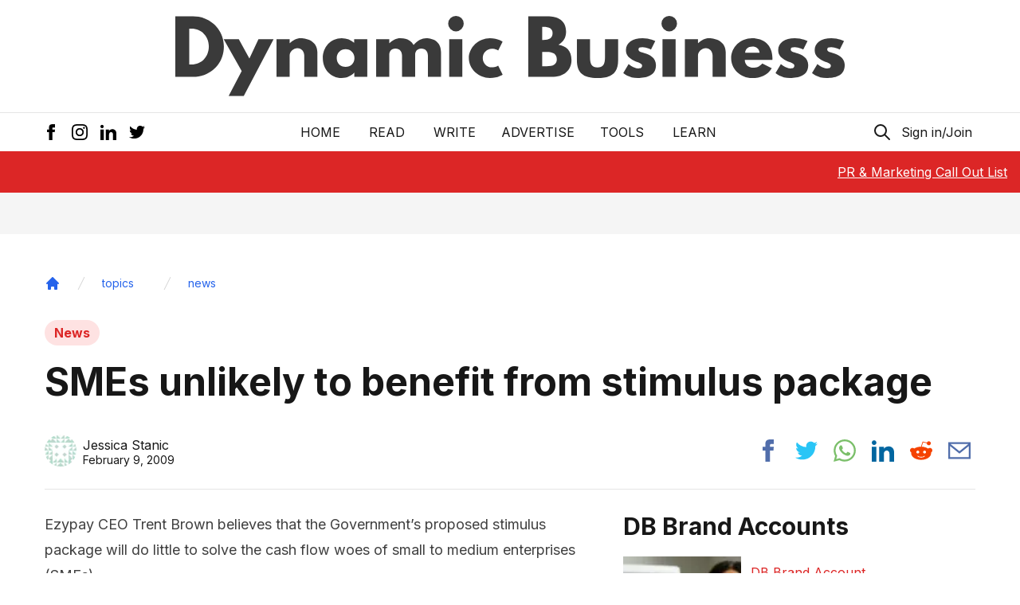

--- FILE ---
content_type: text/html; charset=utf-8
request_url: https://www.google.com/recaptcha/api2/aframe
body_size: 269
content:
<!DOCTYPE HTML><html><head><meta http-equiv="content-type" content="text/html; charset=UTF-8"></head><body><script nonce="OOhFB__VERsVBmj2j4XMEQ">/** Anti-fraud and anti-abuse applications only. See google.com/recaptcha */ try{var clients={'sodar':'https://pagead2.googlesyndication.com/pagead/sodar?'};window.addEventListener("message",function(a){try{if(a.source===window.parent){var b=JSON.parse(a.data);var c=clients[b['id']];if(c){var d=document.createElement('img');d.src=c+b['params']+'&rc='+(localStorage.getItem("rc::a")?sessionStorage.getItem("rc::b"):"");window.document.body.appendChild(d);sessionStorage.setItem("rc::e",parseInt(sessionStorage.getItem("rc::e")||0)+1);localStorage.setItem("rc::h",'1767129991514');}}}catch(b){}});window.parent.postMessage("_grecaptcha_ready", "*");}catch(b){}</script></body></html>

--- FILE ---
content_type: application/javascript; charset=utf-8
request_url: https://dynamicbusiness.com/_next/static/chunks/pages/_app-09aaab5d1ab4a7d2.js
body_size: 72709
content:
(self.webpackChunk_N_E=self.webpackChunk_N_E||[]).push([[888],{9669:function(a,b,c){a.exports=c(1609)},5448:function(a,b,c){"use strict";var d=c(4867),e=c(6026),f=c(4372),g=c(5327),h=c(4097),i=c(4109),j=c(7985),k=c(5061);a.exports=function(a){return new Promise(function(b,c){var l=a.data,m=a.headers,n=a.responseType;d.isFormData(l)&&delete m["Content-Type"];var o=new XMLHttpRequest();if(a.auth){var p=a.auth.username||"",q=a.auth.password?unescape(encodeURIComponent(a.auth.password)):"";m.Authorization="Basic "+btoa(p+":"+q)}var r=h(a.baseURL,a.url);function s(){if(o){var d="getAllResponseHeaders"in o?i(o.getAllResponseHeaders()):null;e(b,c,{data:n&&"text"!==n&&"json"!==n?o.response:o.responseText,status:o.status,statusText:o.statusText,headers:d,config:a,request:o}),o=null}}if(o.open(a.method.toUpperCase(),g(r,a.params,a.paramsSerializer),!0),o.timeout=a.timeout,"onloadend"in o?o.onloadend=s:o.onreadystatechange=function(){!o||4!==o.readyState||(0!==o.status||o.responseURL&&0===o.responseURL.indexOf("file:"))&&setTimeout(s)},o.onabort=function(){o&&(c(k("Request aborted",a,"ECONNABORTED",o)),o=null)},o.onerror=function(){c(k("Network Error",a,null,o)),o=null},o.ontimeout=function(){var b="timeout of "+a.timeout+"ms exceeded";a.timeoutErrorMessage&&(b=a.timeoutErrorMessage),c(k(b,a,a.transitional&&a.transitional.clarifyTimeoutError?"ETIMEDOUT":"ECONNABORTED",o)),o=null},d.isStandardBrowserEnv()){var t=(a.withCredentials||j(r))&&a.xsrfCookieName?f.read(a.xsrfCookieName):void 0;t&&(m[a.xsrfHeaderName]=t)}"setRequestHeader"in o&&d.forEach(m,function(a,b){void 0===l&&"content-type"===b.toLowerCase()?delete m[b]:o.setRequestHeader(b,a)}),d.isUndefined(a.withCredentials)||(o.withCredentials=!!a.withCredentials),n&&"json"!==n&&(o.responseType=a.responseType),"function"==typeof a.onDownloadProgress&&o.addEventListener("progress",a.onDownloadProgress),"function"==typeof a.onUploadProgress&&o.upload&&o.upload.addEventListener("progress",a.onUploadProgress),a.cancelToken&&a.cancelToken.promise.then(function(a){o&&(o.abort(),c(a),o=null)}),l||(l=null),o.send(l)})}},1609:function(a,b,c){"use strict";var d=c(4867),e=c(1849),f=c(321),g=c(7185),h=c(5655);function i(a){var b=new f(a),c=e(f.prototype.request,b);return d.extend(c,f.prototype,b),d.extend(c,b),c}var j=i(h);j.Axios=f,j.create=function(a){return i(g(j.defaults,a))},j.Cancel=c(5263),j.CancelToken=c(4972),j.isCancel=c(6502),j.all=function(a){return Promise.all(a)},j.spread=c(8713),j.isAxiosError=c(6268),a.exports=j,a.exports.default=j},5263:function(a){"use strict";function b(a){this.message=a}b.prototype.toString=function(){return"Cancel"+(this.message?": "+this.message:"")},b.prototype.__CANCEL__=!0,a.exports=b},4972:function(a,b,c){"use strict";var d=c(5263);function e(a){if("function"!=typeof a)throw new TypeError("executor must be a function.");this.promise=new Promise(function(a){b=a});var b,c=this;a(function(a){c.reason||(c.reason=new d(a),b(c.reason))})}e.prototype.throwIfRequested=function(){if(this.reason)throw this.reason},e.source=function(){var a;return{token:new e(function(b){a=b}),cancel:a}},a.exports=e},6502:function(a){"use strict";a.exports=function(a){return!!(a&&a.__CANCEL__)}},321:function(a,b,c){"use strict";var d=c(4867),e=c(5327),f=c(782),g=c(3572),h=c(7185),i=c(4875),j=i.validators;function k(a){this.defaults=a,this.interceptors={request:new f(),response:new f()}}k.prototype.request=function(a){"string"==typeof a?(a=arguments[1]||{},a.url=arguments[0]):a=a||{},(a=h(this.defaults,a)).method?a.method=a.method.toLowerCase():this.defaults.method?a.method=this.defaults.method.toLowerCase():a.method="get";var b,c=a.transitional;void 0!==c&&i.assertOptions(c,{silentJSONParsing:j.transitional(j.boolean,"1.0.0"),forcedJSONParsing:j.transitional(j.boolean,"1.0.0"),clarifyTimeoutError:j.transitional(j.boolean,"1.0.0")},!1);var d=[],e=!0;this.interceptors.request.forEach(function(b){("function"!=typeof b.runWhen|| !1!==b.runWhen(a))&&(e=e&&b.synchronous,d.unshift(b.fulfilled,b.rejected))});var f=[];if(this.interceptors.response.forEach(function(a){f.push(a.fulfilled,a.rejected)}),!e){var k=[g,void 0];for(Array.prototype.unshift.apply(k,d),k=k.concat(f),b=Promise.resolve(a);k.length;)b=b.then(k.shift(),k.shift());return b}for(var l=a;d.length;){var m=d.shift(),n=d.shift();try{l=m(l)}catch(o){n(o);break}}try{b=g(l)}catch(p){return Promise.reject(p)}for(;f.length;)b=b.then(f.shift(),f.shift());return b},k.prototype.getUri=function(a){return e((a=h(this.defaults,a)).url,a.params,a.paramsSerializer).replace(/^\?/,"")},d.forEach(["delete","get","head","options"],function(a){k.prototype[a]=function(b,c){return this.request(h(c||{},{method:a,url:b,data:(c||{}).data}))}}),d.forEach(["post","put","patch"],function(a){k.prototype[a]=function(b,c,d){return this.request(h(d||{},{method:a,url:b,data:c}))}}),a.exports=k},782:function(a,b,c){"use strict";var d=c(4867);function e(){this.handlers=[]}e.prototype.use=function(a,b,c){return this.handlers.push({fulfilled:a,rejected:b,synchronous:!!c&&c.synchronous,runWhen:c?c.runWhen:null}),this.handlers.length-1},e.prototype.eject=function(a){this.handlers[a]&&(this.handlers[a]=null)},e.prototype.forEach=function(a){d.forEach(this.handlers,function(b){null!==b&&a(b)})},a.exports=e},4097:function(a,b,c){"use strict";var d=c(1793),e=c(7303);a.exports=function(a,b){return a&&!d(b)?e(a,b):b}},5061:function(a,b,c){"use strict";var d=c(481);a.exports=function(a,b,c,e,f){return d(new Error(a),b,c,e,f)}},3572:function(a,b,c){"use strict";var d=c(4867),e=c(8527),f=c(6502),g=c(5655);function h(a){a.cancelToken&&a.cancelToken.throwIfRequested()}a.exports=function(a){return h(a),a.headers=a.headers||{},a.data=e.call(a,a.data,a.headers,a.transformRequest),a.headers=d.merge(a.headers.common||{},a.headers[a.method]||{},a.headers),d.forEach(["delete","get","head","post","put","patch","common"],function(b){delete a.headers[b]}),(a.adapter||g.adapter)(a).then(function(b){return h(a),b.data=e.call(a,b.data,b.headers,a.transformResponse),b},function(b){return!f(b)&&(h(a),b&&b.response&&(b.response.data=e.call(a,b.response.data,b.response.headers,a.transformResponse))),Promise.reject(b)})}},481:function(a){"use strict";a.exports=function(a,b,c,d,e){return a.config=b,c&&(a.code=c),a.request=d,a.response=e,a.isAxiosError=!0,a.toJSON=function(){return{message:this.message,name:this.name,description:this.description,number:this.number,fileName:this.fileName,lineNumber:this.lineNumber,columnNumber:this.columnNumber,stack:this.stack,config:this.config,code:this.code}},a}},7185:function(a,b,c){"use strict";var d=c(4867);a.exports=function(a,b){b=b||{};var c={},e=["url","method","data"],f=["headers","auth","proxy","params"],g=["baseURL","transformRequest","transformResponse","paramsSerializer","timeout","timeoutMessage","withCredentials","adapter","responseType","xsrfCookieName","xsrfHeaderName","onUploadProgress","onDownloadProgress","decompress","maxContentLength","maxBodyLength","maxRedirects","transport","httpAgent","httpsAgent","cancelToken","socketPath","responseEncoding"],h=["validateStatus"];function i(a,b){return d.isPlainObject(a)&&d.isPlainObject(b)?d.merge(a,b):d.isPlainObject(b)?d.merge({},b):d.isArray(b)?b.slice():b}function j(e){d.isUndefined(b[e])?d.isUndefined(a[e])||(c[e]=i(void 0,a[e])):c[e]=i(a[e],b[e])}d.forEach(e,function(a){d.isUndefined(b[a])||(c[a]=i(void 0,b[a]))}),d.forEach(f,j),d.forEach(g,function(e){d.isUndefined(b[e])?d.isUndefined(a[e])||(c[e]=i(void 0,a[e])):c[e]=i(void 0,b[e])}),d.forEach(h,function(d){d in b?c[d]=i(a[d],b[d]):d in a&&(c[d]=i(void 0,a[d]))});var k=e.concat(f).concat(g).concat(h),l=Object.keys(a).concat(Object.keys(b)).filter(function(a){return -1===k.indexOf(a)});return d.forEach(l,j),c}},6026:function(a,b,c){"use strict";var d=c(5061);a.exports=function(a,b,c){var e=c.config.validateStatus;!c.status||!e||e(c.status)?a(c):b(d("Request failed with status code "+c.status,c.config,null,c.request,c))}},8527:function(a,b,c){"use strict";var d=c(4867),e=c(5655);a.exports=function(a,b,c){var f=this||e;return d.forEach(c,function(c){a=c.call(f,a,b)}),a}},5655:function(a,b,c){"use strict";var d=c(3454),e=c(4867),f=c(6016),g=c(481),h={"Content-Type":"application/x-www-form-urlencoded"};function i(a,b){!e.isUndefined(a)&&e.isUndefined(a["Content-Type"])&&(a["Content-Type"]=b)}var j,k={transitional:{silentJSONParsing:!0,forcedJSONParsing:!0,clarifyTimeoutError:!1},adapter:("undefined"!=typeof XMLHttpRequest?j=c(5448):void 0!==d&&"[object process]"===Object.prototype.toString.call(d)&&(j=c(5448)),j),transformRequest:[function(a,b){return(f(b,"Accept"),f(b,"Content-Type"),e.isFormData(a)||e.isArrayBuffer(a)||e.isBuffer(a)||e.isStream(a)||e.isFile(a)||e.isBlob(a))?a:e.isArrayBufferView(a)?a.buffer:e.isURLSearchParams(a)?(i(b,"application/x-www-form-urlencoded;charset=utf-8"),a.toString()):e.isObject(a)||b&&"application/json"===b["Content-Type"]?(i(b,"application/json"),(function(a,b,c){if(e.isString(a))try{return JSON.parse(a),e.trim(a)}catch(d){if("SyntaxError"!==d.name)throw d}return JSON.stringify(a)})(a)):a}],transformResponse:[function(a){var b=this.transitional,c=b&&b.silentJSONParsing,d=b&&b.forcedJSONParsing,f=!c&&"json"===this.responseType;if(f||d&&e.isString(a)&&a.length)try{return JSON.parse(a)}catch(h){if(f){if("SyntaxError"===h.name)throw g(h,this,"E_JSON_PARSE");throw h}}return a}],timeout:0,xsrfCookieName:"XSRF-TOKEN",xsrfHeaderName:"X-XSRF-TOKEN",maxContentLength:-1,maxBodyLength:-1,validateStatus:function(a){return a>=200&&a<300}};k.headers={common:{Accept:"application/json, text/plain, */*"}},e.forEach(["delete","get","head"],function(a){k.headers[a]={}}),e.forEach(["post","put","patch"],function(a){k.headers[a]=e.merge(h)}),a.exports=k},1849:function(a){"use strict";a.exports=function(a,b){return function(){for(var c=new Array(arguments.length),d=0;d<c.length;d++)c[d]=arguments[d];return a.apply(b,c)}}},5327:function(a,b,c){"use strict";var d=c(4867);function e(a){return encodeURIComponent(a).replace(/%3A/gi,":").replace(/%24/g,"$").replace(/%2C/gi,",").replace(/%20/g,"+").replace(/%5B/gi,"[").replace(/%5D/gi,"]")}a.exports=function(a,b,c){if(!b)return a;if(c)f=c(b);else if(d.isURLSearchParams(b))f=b.toString();else{var f,g=[];d.forEach(b,function(a,b){null!=a&&(d.isArray(a)?b+="[]":a=[a],d.forEach(a,function(a){d.isDate(a)?a=a.toISOString():d.isObject(a)&&(a=JSON.stringify(a)),g.push(e(b)+"="+e(a))}))}),f=g.join("&")}if(f){var h=a.indexOf("#");-1!==h&&(a=a.slice(0,h)),a+=(-1===a.indexOf("?")?"?":"&")+f}return a}},7303:function(a){"use strict";a.exports=function(a,b){return b?a.replace(/\/+$/,"")+"/"+b.replace(/^\/+/,""):a}},4372:function(a,b,c){"use strict";var d=c(4867);a.exports=d.isStandardBrowserEnv()?{write:function(a,b,c,e,f,g){var h=[];h.push(a+"="+encodeURIComponent(b)),d.isNumber(c)&&h.push("expires="+new Date(c).toGMTString()),d.isString(e)&&h.push("path="+e),d.isString(f)&&h.push("domain="+f),!0===g&&h.push("secure"),document.cookie=h.join("; ")},read:function(a){var b=document.cookie.match(new RegExp("(^|;\\s*)("+a+")=([^;]*)"));return b?decodeURIComponent(b[3]):null},remove:function(a){this.write(a,"",Date.now()-864e5)}}:{write:function(){},read:function(){return null},remove:function(){}}},1793:function(a){"use strict";a.exports=function(a){return/^([a-z][a-z\d\+\-\.]*:)?\/\//i.test(a)}},6268:function(a){"use strict";a.exports=function(a){return"object"==typeof a&& !0===a.isAxiosError}},7985:function(a,b,c){"use strict";var d=c(4867);a.exports=d.isStandardBrowserEnv()?(function(){var a,b=/(msie|trident)/i.test(navigator.userAgent),c=document.createElement("a");function e(a){var d=a;return b&&(c.setAttribute("href",d),d=c.href),c.setAttribute("href",d),{href:c.href,protocol:c.protocol?c.protocol.replace(/:$/,""):"",host:c.host,search:c.search?c.search.replace(/^\?/,""):"",hash:c.hash?c.hash.replace(/^#/,""):"",hostname:c.hostname,port:c.port,pathname:"/"===c.pathname.charAt(0)?c.pathname:"/"+c.pathname}}return a=e(window.location.href),function(b){var c=d.isString(b)?e(b):b;return c.protocol===a.protocol&&c.host===a.host}})():function(){return!0}},6016:function(a,b,c){"use strict";var d=c(4867);a.exports=function(a,b){d.forEach(a,function(c,d){d!==b&&d.toUpperCase()===b.toUpperCase()&&(a[b]=c,delete a[d])})}},4109:function(a,b,c){"use strict";var d=c(4867),e=["age","authorization","content-length","content-type","etag","expires","from","host","if-modified-since","if-unmodified-since","last-modified","location","max-forwards","proxy-authorization","referer","retry-after","user-agent"];a.exports=function(a){var b,c,f,g={};return a&&d.forEach(a.split("\n"),function(a){f=a.indexOf(":"),b=d.trim(a.substr(0,f)).toLowerCase(),c=d.trim(a.substr(f+1)),b&&(g[b]&&e.indexOf(b)>=0||("set-cookie"===b?g[b]=(g[b]?g[b]:[]).concat([c]):g[b]=g[b]?g[b]+", "+c:c))}),g}},8713:function(a){"use strict";a.exports=function(a){return function(b){return a.apply(null,b)}}},4875:function(a,b,c){"use strict";var d=c(8593),e={};["object","boolean","number","function","string","symbol"].forEach(function(a,b){e[a]=function(c){return typeof c===a||"a"+(b<1?"n ":" ")+a}});var f={},g=d.version.split(".");function h(a,b){for(var c=b?b.split("."):g,d=a.split("."),e=0;e<3;e++){if(c[e]>d[e])return!0;if(c[e]<d[e])return!1}return!1}e.transitional=function(a,b,c){var e=b&&h(b);function g(a,b){return"[Axios v"+d.version+"] Transitional option '"+a+"'"+b+(c?". "+c:"")}return function(c,d,h){if(!1===a)throw new Error(g(d," has been removed in "+b));return e&&!f[d]&&(f[d]=!0,console.warn(g(d," has been deprecated since v"+b+" and will be removed in the near future"))),!a||a(c,d,h)}},a.exports={isOlderVersion:h,assertOptions:function(a,b,c){if("object"!=typeof a)throw new TypeError("options must be an object");for(var d=Object.keys(a),e=d.length;e-- >0;){var f=d[e],g=b[f];if(g){var h=a[f],i=void 0===h||g(h,f,a);if(!0!==i)throw new TypeError("option "+f+" must be "+i);continue}if(!0!==c)throw Error("Unknown option "+f)}},validators:e}},4867:function(a,b,c){"use strict";var d=c(1849),e=Object.prototype.toString;function f(a){return"[object Array]"===e.call(a)}function g(a){return void 0===a}function h(a){return null!==a&&"object"==typeof a}function i(a){if("[object Object]"!==e.call(a))return!1;var b=Object.getPrototypeOf(a);return null===b||b===Object.prototype}function j(a){return"[object Function]"===e.call(a)}function k(a,b){if(null!=a)if("object"!=typeof a&&(a=[a]),f(a))for(var c=0,d=a.length;c<d;c++)b.call(null,a[c],c,a);else for(var e in a)Object.prototype.hasOwnProperty.call(a,e)&&b.call(null,a[e],e,a)}function l(){var a={};function b(b,c){i(a[c])&&i(b)?a[c]=l(a[c],b):i(b)?a[c]=l({},b):f(b)?a[c]=b.slice():a[c]=b}for(var c=0,d=arguments.length;c<d;c++)k(arguments[c],b);return a}a.exports={isArray:f,isArrayBuffer:function(a){return"[object ArrayBuffer]"===e.call(a)},isBuffer:function(a){return null!==a&&!g(a)&&null!==a.constructor&&!g(a.constructor)&&"function"==typeof a.constructor.isBuffer&&a.constructor.isBuffer(a)},isFormData:function(a){return"undefined"!=typeof FormData&&a instanceof FormData},isArrayBufferView:function(a){return"undefined"!=typeof ArrayBuffer&&ArrayBuffer.isView?ArrayBuffer.isView(a):a&&a.buffer&&a.buffer instanceof ArrayBuffer},isString:function(a){return"string"==typeof a},isNumber:function(a){return"number"==typeof a},isObject:h,isPlainObject:i,isUndefined:g,isDate:function(a){return"[object Date]"===e.call(a)},isFile:function(a){return"[object File]"===e.call(a)},isBlob:function(a){return"[object Blob]"===e.call(a)},isFunction:j,isStream:function(a){return h(a)&&j(a.pipe)},isURLSearchParams:function(a){return"undefined"!=typeof URLSearchParams&&a instanceof URLSearchParams},isStandardBrowserEnv:function(){return("undefined"==typeof navigator||"ReactNative"!==navigator.product&&"NativeScript"!==navigator.product&&"NS"!==navigator.product)&&"undefined"!=typeof window&&"undefined"!=typeof document},forEach:k,merge:l,extend:function(a,b,c){return k(b,function(b,e){c&&"function"==typeof b?a[e]=d(b,c):a[e]=b}),a},trim:function(a){return a.trim?a.trim():a.replace(/^\s+|\s+$/g,"")},stripBOM:function(a){return 65279===a.charCodeAt(0)&&(a=a.slice(1)),a}}},4098:function(a,b){var c,d="undefined"!=typeof self?self:this,e=function(){function a(){this.fetch=!1,this.DOMException=d.DOMException}return a.prototype=d,new a()}();c=e,(function(a){var b={searchParams:"URLSearchParams"in c,iterable:"Symbol"in c&&"iterator"in Symbol,blob:"FileReader"in c&&"Blob"in c&&function(){try{return new Blob(),!0}catch(a){return!1}}(),formData:"FormData"in c,arrayBuffer:"ArrayBuffer"in c};if(b.arrayBuffer)var d=["[object Int8Array]","[object Uint8Array]","[object Uint8ClampedArray]","[object Int16Array]","[object Uint16Array]","[object Int32Array]","[object Uint32Array]","[object Float32Array]","[object Float64Array]"],e=ArrayBuffer.isView||function(a){return a&&d.indexOf(Object.prototype.toString.call(a))> -1};function f(a){if("string"!=typeof a&&(a=String(a)),/[^a-z0-9\-#$%&'*+.^_`|~]/i.test(a))throw new TypeError("Invalid character in header field name");return a.toLowerCase()}function g(a){return"string"!=typeof a&&(a=String(a)),a}function h(a){var c={next:function(){var b=a.shift();return{done:void 0===b,value:b}}};return b.iterable&&(c[Symbol.iterator]=function(){return c}),c}function i(a){this.map={},a instanceof i?a.forEach(function(a,b){this.append(b,a)},this):Array.isArray(a)?a.forEach(function(a){this.append(a[0],a[1])},this):a&&Object.getOwnPropertyNames(a).forEach(function(b){this.append(b,a[b])},this)}function j(a){if(a.bodyUsed)return Promise.reject(new TypeError("Already read"));a.bodyUsed=!0}function k(a){return new Promise(function(b,c){a.onload=function(){b(a.result)},a.onerror=function(){c(a.error)}})}function l(a){var b=new FileReader(),c=k(b);return b.readAsArrayBuffer(a),c}function m(a){if(a.slice)return a.slice(0);var b=new Uint8Array(a.byteLength);return b.set(new Uint8Array(a)),b.buffer}function n(){return this.bodyUsed=!1,this._initBody=function(a){if(this._bodyInit=a,a)if("string"==typeof a)this._bodyText=a;else if(b.blob&&Blob.prototype.isPrototypeOf(a))this._bodyBlob=a;else if(b.formData&&FormData.prototype.isPrototypeOf(a))this._bodyFormData=a;else if(b.searchParams&&URLSearchParams.prototype.isPrototypeOf(a))this._bodyText=a.toString();else{var c;b.arrayBuffer&&b.blob&&(c=a)&&DataView.prototype.isPrototypeOf(c)?(this._bodyArrayBuffer=m(a.buffer),this._bodyInit=new Blob([this._bodyArrayBuffer])):b.arrayBuffer&&(ArrayBuffer.prototype.isPrototypeOf(a)||e(a))?this._bodyArrayBuffer=m(a):this._bodyText=a=Object.prototype.toString.call(a)}else this._bodyText="";!this.headers.get("content-type")&&("string"==typeof a?this.headers.set("content-type","text/plain;charset=UTF-8"):this._bodyBlob&&this._bodyBlob.type?this.headers.set("content-type",this._bodyBlob.type):b.searchParams&&URLSearchParams.prototype.isPrototypeOf(a)&&this.headers.set("content-type","application/x-www-form-urlencoded;charset=UTF-8"))},b.blob&&(this.blob=function(){var a=j(this);if(a)return a;if(this._bodyBlob)return Promise.resolve(this._bodyBlob);if(this._bodyArrayBuffer)return Promise.resolve(new Blob([this._bodyArrayBuffer]));if(!this._bodyFormData)return Promise.resolve(new Blob([this._bodyText]));throw new Error("could not read FormData body as blob")},this.arrayBuffer=function(){return this._bodyArrayBuffer?j(this)||Promise.resolve(this._bodyArrayBuffer):this.blob().then(l)}),this.text=function(){var a,b,c,d=j(this);if(d)return d;if(this._bodyBlob)return a=this._bodyBlob,c=k(b=new FileReader()),b.readAsText(a),c;if(this._bodyArrayBuffer)return Promise.resolve(function(a){for(var b=new Uint8Array(a),c=new Array(b.length),d=0;d<b.length;d++)c[d]=String.fromCharCode(b[d]);return c.join("")}(this._bodyArrayBuffer));if(!this._bodyFormData)return Promise.resolve(this._bodyText);throw new Error("could not read FormData body as text")},b.formData&&(this.formData=function(){return this.text().then(q)}),this.json=function(){return this.text().then(JSON.parse)},this}i.prototype.append=function(a,b){a=f(a),b=g(b);var c=this.map[a];this.map[a]=c?c+", "+b:b},i.prototype.delete=function(a){delete this.map[f(a)]},i.prototype.get=function(a){return a=f(a),this.has(a)?this.map[a]:null},i.prototype.has=function(a){return this.map.hasOwnProperty(f(a))},i.prototype.set=function(a,b){this.map[f(a)]=g(b)},i.prototype.forEach=function(a,b){for(var c in this.map)this.map.hasOwnProperty(c)&&a.call(b,this.map[c],c,this)},i.prototype.keys=function(){var a=[];return this.forEach(function(b,c){a.push(c)}),h(a)},i.prototype.values=function(){var a=[];return this.forEach(function(b){a.push(b)}),h(a)},i.prototype.entries=function(){var a=[];return this.forEach(function(b,c){a.push([c,b])}),h(a)},b.iterable&&(i.prototype[Symbol.iterator]=i.prototype.entries);var o=["DELETE","GET","HEAD","OPTIONS","POST","PUT"];function p(a,b){var c,d,e=(b=b||{}).body;if(a instanceof p){if(a.bodyUsed)throw new TypeError("Already read");this.url=a.url,this.credentials=a.credentials,b.headers||(this.headers=new i(a.headers)),this.method=a.method,this.mode=a.mode,this.signal=a.signal,e||null==a._bodyInit||(e=a._bodyInit,a.bodyUsed=!0)}else this.url=String(a);if(this.credentials=b.credentials||this.credentials||"same-origin",(b.headers||!this.headers)&&(this.headers=new i(b.headers)),d=(c=b.method||this.method||"GET").toUpperCase(),this.method=o.indexOf(d)> -1?d:c,this.mode=b.mode||this.mode||null,this.signal=b.signal||this.signal,this.referrer=null,("GET"===this.method||"HEAD"===this.method)&&e)throw new TypeError("Body not allowed for GET or HEAD requests");this._initBody(e)}function q(a){var b=new FormData();return a.trim().split("&").forEach(function(a){if(a){var c=a.split("="),d=c.shift().replace(/\+/g," "),e=c.join("=").replace(/\+/g," ");b.append(decodeURIComponent(d),decodeURIComponent(e))}}),b}function r(a,b){b||(b={}),this.type="default",this.status=void 0===b.status?200:b.status,this.ok=this.status>=200&&this.status<300,this.statusText="statusText"in b?b.statusText:"OK",this.headers=new i(b.headers),this.url=b.url||"",this._initBody(a)}p.prototype.clone=function(){return new p(this,{body:this._bodyInit})},n.call(p.prototype),n.call(r.prototype),r.prototype.clone=function(){return new r(this._bodyInit,{status:this.status,statusText:this.statusText,headers:new i(this.headers),url:this.url})},r.error=function(){var a=new r(null,{status:0,statusText:""});return a.type="error",a};var s=[301,302,303,307,308];r.redirect=function(a,b){if(-1===s.indexOf(b))throw new RangeError("Invalid status code");return new r(null,{status:b,headers:{location:a}})},a.DOMException=c.DOMException;try{new a.DOMException()}catch(t){a.DOMException=function(a,b){this.message=a,this.name=b;var c=Error(a);this.stack=c.stack},a.DOMException.prototype=Object.create(Error.prototype),a.DOMException.prototype.constructor=a.DOMException}function u(c,d){return new Promise(function(e,f){var g=new p(c,d);if(g.signal&&g.signal.aborted)return f(new a.DOMException("Aborted","AbortError"));var h=new XMLHttpRequest();function j(){h.abort()}h.onload=function(){var a,b,c={status:h.status,statusText:h.statusText,headers:(a=h.getAllResponseHeaders()||"",b=new i(),a.replace(/\r?\n[\t ]+/g," ").split(/\r?\n/).forEach(function(a){var c=a.split(":"),d=c.shift().trim();if(d){var e=c.join(":").trim();b.append(d,e)}}),b)};c.url="responseURL"in h?h.responseURL:c.headers.get("X-Request-URL");var d="response"in h?h.response:h.responseText;e(new r(d,c))},h.onerror=function(){f(new TypeError("Network request failed"))},h.ontimeout=function(){f(new TypeError("Network request failed"))},h.onabort=function(){f(new a.DOMException("Aborted","AbortError"))},h.open(g.method,g.url,!0),"include"===g.credentials?h.withCredentials=!0:"omit"===g.credentials&&(h.withCredentials=!1),"responseType"in h&&b.blob&&(h.responseType="blob"),g.headers.forEach(function(a,b){h.setRequestHeader(b,a)}),g.signal&&(g.signal.addEventListener("abort",j),h.onreadystatechange=function(){4===h.readyState&&g.signal.removeEventListener("abort",j)}),h.send(void 0===g._bodyInit?null:g._bodyInit)})}u.polyfill=!0,c.fetch||(c.fetch=u,c.Headers=i,c.Request=p,c.Response=r),a.Headers=i,a.Request=p,a.Response=r,a.fetch=u,Object.defineProperty(a,"__esModule",{value:!0})})({}),e.fetch.ponyfill=!0,delete e.fetch.polyfill;var f=e;(b=f.fetch).default=f.fetch,b.fetch=f.fetch,b.Headers=f.Headers,b.Request=f.Request,b.Response=f.Response,a.exports=b},284:function(a){var b=function(){if("object"==typeof self&&self)return self;if("object"==typeof window&&window)return window;throw new Error("Unable to resolve global `this`")};a.exports=(function(){if(this)return this;if("object"==typeof globalThis&&globalThis)return globalThis;try{Object.defineProperty(Object.prototype,"__global__",{get:function(){return this},configurable:!0})}catch(a){return b()}try{if(!__global__)return b();return __global__}finally{delete Object.prototype.__global__}})()},3465:function(a,b,c){a=c.nmd(a);var d="__lodash_hash_undefined__",e="[object Arguments]",f="[object Boolean]",g="[object Date]",h="[object Function]",i="[object GeneratorFunction]",j="[object Map]",k="[object Number]",l="[object Object]",m="[object Promise]",n="[object RegExp]",o="[object Set]",p="[object String]",q="[object Symbol]",r="[object WeakMap]",s="[object ArrayBuffer]",t="[object DataView]",u="[object Float32Array]",v="[object Float64Array]",w="[object Int8Array]",x="[object Int16Array]",y="[object Int32Array]",z="[object Uint8Array]",A="[object Uint8ClampedArray]",B="[object Uint16Array]",C="[object Uint32Array]",D=/\w*$/,E=/^\[object .+?Constructor\]$/,F=/^(?:0|[1-9]\d*)$/,G={};G[e]=G["[object Array]"]=G[s]=G[t]=G[f]=G[g]=G[u]=G[v]=G[w]=G[x]=G[y]=G[j]=G[k]=G[l]=G[n]=G[o]=G[p]=G[q]=G[z]=G[A]=G[B]=G[C]=!0,G["[object Error]"]=G[h]=G[r]=!1;var H="object"==typeof c.g&&c.g&&c.g.Object===Object&&c.g,I="object"==typeof self&&self&&self.Object===Object&&self,J=H||I||Function("return this")(),K=b&&!b.nodeType&&b,L=K&&a&&!a.nodeType&&a,M=L&&L.exports===K;function N(a,b){return a.set(b[0],b[1]),a}function O(a,b){return a.add(b),a}function P(a,b,c,d){var e=-1,f=a?a.length:0;for(d&&f&&(c=a[++e]);++e<f;)c=b(c,a[e],e,a);return c}function Q(a){var b=!1;if(null!=a&&"function"!=typeof a.toString)try{b=!!(a+"")}catch(c){}return b}function R(a){var b=-1,c=Array(a.size);return a.forEach(function(a,d){c[++b]=[d,a]}),c}function S(a,b){return function(c){return a(b(c))}}function T(a){var b=-1,c=Array(a.size);return a.forEach(function(a){c[++b]=a}),c}var U,V=Array.prototype,W=Function.prototype,X=Object.prototype,Y=J["__core-js_shared__"],Z=(U=/[^.]+$/.exec(Y&&Y.keys&&Y.keys.IE_PROTO||""))?"Symbol(src)_1."+U:"",$=W.toString,_=X.hasOwnProperty,aa=X.toString,ba=RegExp("^"+$.call(_).replace(/[\\^$.*+?()[\]{}|]/g,"\\$&").replace(/hasOwnProperty|(function).*?(?=\\\()| for .+?(?=\\\])/g,"$1.*?")+"$"),ca=M?J.Buffer:void 0,da=J.Symbol,ea=J.Uint8Array,fa=S(Object.getPrototypeOf,Object),ga=Object.create,ha=X.propertyIsEnumerable,ia=V.splice,ja=Object.getOwnPropertySymbols,ka=ca?ca.isBuffer:void 0,la=S(Object.keys,Object),ma=Na(J,"DataView"),na=Na(J,"Map"),oa=Na(J,"Promise"),pa=Na(J,"Set"),qa=Na(J,"WeakMap"),ra=Na(Object,"create"),sa=Xa(ma),ta=Xa(na),ua=Xa(oa),va=Xa(pa),wa=Xa(qa),xa=da?da.prototype:void 0,ya=xa?xa.valueOf:void 0;function za(a){var b=-1,c=a?a.length:0;for(this.clear();++b<c;){var d=a[b];this.set(d[0],d[1])}}function Aa(a){var b=-1,c=a?a.length:0;for(this.clear();++b<c;){var d=a[b];this.set(d[0],d[1])}}function Ba(a){var b=-1,c=a?a.length:0;for(this.clear();++b<c;){var d=a[b];this.set(d[0],d[1])}}function Ca(a){this.__data__=new Aa(a)}function Da(a,b,c){var d=a[b];_.call(a,b)&&Ya(d,c)&&(void 0!==c||b in a)||(a[b]=c)}function Ea(a,b){for(var c=a.length;c--;)if(Ya(a[c][0],b))return c;return -1}function Fa(a,b,c,d,f,g,j){if(d&&(k=g?d(a,f,g,j):d(a)),void 0!==k)return k;if(!cb(a))return a;var k,m=Za(a);if(m){if(k=Qa(a),!b)return Ia(a,k)}else{var n,o,p=Pa(a),q=p==h||p==i;if(_a(a))return Ga(a,b);if(p==l||p==e||q&&!g){if(Q(a))return g?a:{};if(k=Ra(q?{}:a),!b)return Ka(a,(n=k,o=a,n&&Ja(o,db(o),n)))}else{if(!G[p])return g?a:{};k=Sa(a,p,Fa,b)}}j||(j=new Ca);var r=j.get(a);if(r)return r;if(j.set(a,k),!m)var s=c?La(a):db(a);return!function(a,b){for(var c=-1,d=a?a.length:0;++c<d&& !1!==b(a[c],c,a););return a}(s||a,function(e,f){s&&(e=a[f=e]),Da(k,f,Fa(e,b,c,d,f,a,j))}),k}function Ga(a,b){if(b)return a.slice();var c=new a.constructor(a.length);return a.copy(c),c}function Ha(a){var b=new a.constructor(a.byteLength);return new ea(b).set(new ea(a)),b}function Ia(a,b){var c=-1,d=a.length;for(b||(b=Array(d));++c<d;)b[c]=a[c];return b}function Ja(a,b,c,d){c||(c={});for(var e=-1,f=b.length;++e<f;){var g=b[e],h=d?d(c[g],a[g],g,c,a):void 0;Da(c,g,void 0===h?a[g]:h)}return c}function Ka(a,b){return Ja(a,Oa(a),b)}function La(a){var b,c,d,e;return b=a,c=db,d=Oa,e=c(b),Za(b)?e:(function(a,b){for(var c=-1,d=b.length,e=a.length;++c<d;)a[e+c]=b[c];return a})(e,d(b))}function Ma(a,b){var c=a.__data__;return Ua(b)?c["string"==typeof b?"string":"hash"]:c.map}function Na(a,b){var c,d,e,f=(c=a,d=b,null==c?void 0:c[d]);return!(!cb(e=f)||Va(e))&&(ab(e)||Q(e)?ba:E).test(Xa(e))?f:void 0}za.prototype.clear=function(){this.__data__=ra?ra(null):{}},za.prototype.delete=function(a){return this.has(a)&&delete this.__data__[a]},za.prototype.get=function(a){var b=this.__data__;if(ra){var c=b[a];return c===d?void 0:c}return _.call(b,a)?b[a]:void 0},za.prototype.has=function(a){var b=this.__data__;return ra?void 0!==b[a]:_.call(b,a)},za.prototype.set=function(a,b){return this.__data__[a]=ra&& void 0===b?d:b,this},Aa.prototype.clear=function(){this.__data__=[]},Aa.prototype.delete=function(a){var b=this.__data__,c=Ea(b,a);return!(c<0)&&(c==b.length-1?b.pop():ia.call(b,c,1),!0)},Aa.prototype.get=function(a){var b=this.__data__,c=Ea(b,a);return c<0?void 0:b[c][1]},Aa.prototype.has=function(a){return Ea(this.__data__,a)> -1},Aa.prototype.set=function(a,b){var c=this.__data__,d=Ea(c,a);return d<0?c.push([a,b]):c[d][1]=b,this},Ba.prototype.clear=function(){this.__data__={hash:new za,map:new(na||Aa),string:new za}},Ba.prototype.delete=function(a){return Ma(this,a).delete(a)},Ba.prototype.get=function(a){return Ma(this,a).get(a)},Ba.prototype.has=function(a){return Ma(this,a).has(a)},Ba.prototype.set=function(a,b){return Ma(this,a).set(a,b),this},Ca.prototype.clear=function(){this.__data__=new Aa},Ca.prototype.delete=function(a){return this.__data__.delete(a)},Ca.prototype.get=function(a){return this.__data__.get(a)},Ca.prototype.has=function(a){return this.__data__.has(a)},Ca.prototype.set=function(a,b){var c=this.__data__;if(c instanceof Aa){var d=c.__data__;if(!na||d.length<199)return d.push([a,b]),this;c=this.__data__=new Ba(d)}return c.set(a,b),this};var Oa=ja?S(ja,Object):function(){return[]},Pa=function(a){return aa.call(a)};function Qa(a){var b=a.length,c=a.constructor(b);return b&&"string"==typeof a[0]&&_.call(a,"index")&&(c.index=a.index,c.input=a.input),c}function Ra(a){var b;return"function"!=typeof a.constructor||Wa(a)?{}:cb(b=fa(a))?ga(b):{}}function Sa(a,b,c,d){var e,h,i,l,m,r,E,F,G,H,I,J,K,L=a.constructor;switch(b){case s:return Ha(a);case f:case g:return new L(+a);case t:return e=a,h=d?Ha(e.buffer):e.buffer,new e.constructor(h,e.byteOffset,e.byteLength);case u:case v:case w:case x:case y:case z:case A:case B:case C:return i=a,l=d?Ha(i.buffer):i.buffer,new i.constructor(l,i.byteOffset,i.length);case j:return m=a,r=d,E=c,P(r?E(R(m),!0):R(m),N,new m.constructor);case k:case p:return new L(a);case n:return(G=new(F=a).constructor(F.source,D.exec(F))).lastIndex=F.lastIndex,G;case o:return H=a,I=d,J=c,P(I?J(T(H),!0):T(H),O,new H.constructor);case q:return K=a,ya?Object(ya.call(K)):{}}}function Ta(a,b){return!!(b=null==b?9007199254740991:b)&&("number"==typeof a||F.test(a))&&a> -1&&a%1==0&&a<b}function Ua(a){var b=typeof a;return"string"==b||"number"==b||"symbol"==b||"boolean"==b?"__proto__"!==a:null===a}function Va(a){return!!Z&&Z in a}function Wa(a){var b=a&&a.constructor;return a===("function"==typeof b&&b.prototype||X)}function Xa(a){if(null!=a){try{return $.call(a)}catch(b){}try{return a+""}catch(c){}}return""}function Ya(a,b){return a===b||a!=a&&b!=b}(ma&&Pa(new ma(new ArrayBuffer(1)))!=t||na&&Pa(new na)!=j||oa&&Pa(oa.resolve())!=m||pa&&Pa(new pa)!=o||qa&&Pa(new qa)!=r)&&(Pa=function(a){var b=aa.call(a),c=b==l?a.constructor:void 0,d=c?Xa(c):void 0;if(d)switch(d){case sa:return t;case ta:return j;case ua:return m;case va:return o;case wa:return r}return b});var Za=Array.isArray;function $a(a){return null!=a&&bb(a.length)&&!ab(a)}var _a=ka||function(){return!1};function ab(a){var b=cb(a)?aa.call(a):"";return b==h||b==i}function bb(a){return"number"==typeof a&&a> -1&&a%1==0&&a<=9007199254740991}function cb(a){var b=typeof a;return!!a&&("object"==b||"function"==b)}function db(a){return $a(a)?(function(a,b){var c,d,f,g=Za(a)||(c=d=f=a)&&"object"==typeof c&&$a(d)&&_.call(f,"callee")&&(!ha.call(f,"callee")||aa.call(f)==e)?function(a,b){for(var c=-1,d=Array(a);++c<a;)d[c]=b(c);return d}(a.length,String):[],h=g.length,i=!!h;for(var j in a)_.call(a,j)&&!(i&&("length"==j||Ta(j,h)))&&g.push(j);return g})(a):(function(a){if(!Wa(a))return la(a);var b=[];for(var c in Object(a))_.call(a,c)&&"constructor"!=c&&b.push(c);return b})(a)}a.exports=function(a){return Fa(a,!0,!0)}},3454:function(a,b,c){"use strict";var d,e;a.exports=(null===(d=c.g.process)|| void 0===d?void 0:d.env)&&"object"==typeof(null===(e=c.g.process)|| void 0===e?void 0:e.env)?c.g.process:c(7663)},6363:function(a,b,c){(window.__NEXT_P=window.__NEXT_P||[]).push(["/_app",function(){return c(1483)}])},2181:function(a,b,c){"use strict";c.d(b,{or:function(){return d},gR:function(){return e},no:function(){return f},cv:function(){return g}});var d="https://dynamicbusiness.com",e="UA-1034697-4",f={comments:{name:"comments",title:"Sign in to Comment"}},g="G-M719JSYVP8"},872:function(a,b,c){"use strict";c.d(b,{az:function(){return n},ZP:function(){return o}});var d=c(5893),e=c(7294),f=c(1163),g=c(4865),h=c.n(g),i=c(2181),j=c(542),k=c(9089),l=c(4664),m=(0,e.createContext)();function n(a){var b=a.children,c=(0,e.useState)(null),g=c[0],n=c[1],o=(0,l.ZP)().setPageView,p=(0,f.useRouter)();return(0,e.useEffect)(function(){p.events.on("routeChangeStart",function(){return h().start()}),p.events.on("routeChangeComplete",function(){return h().done()}),p.events.on("routeChangeError",function(){return h().done()})},[p.events]),(0,e.useEffect)(function(){var a=function(a){a.state||window.location.reload()};return window.addEventListener("popstate",a),function(){return window.removeEventListener("popstate",a)}},[]),(0,e.useEffect)(function(){n(window.location.pathname)},[]),(0,e.useEffect)(function(){j.ZP.initialize(i.gR),k.ZP.initialize(i.cv),window.GA_INITIALIZED=!0},[]),(0,e.useEffect)(function(){var a=function(a){n(a)};return p.events.on("routeChangeComplete",a),function(){p.events.off("routeChangeComplete",a)}},[p.events]),(0,e.useEffect)(function(){g&&(j.ZP.pageview(g),k.ZP.send({hitType:"pageview",page:g}),o(function(a){return parseInt(a)+1}))},[g,o]),(0,d.jsx)(m.Provider,{value:{setCurrentUrl:n},children:b})}function o(){return(0,e.useContext)(m)}},1951:function(a,b,c){"use strict";c.d(b,{Ho:function(){return q},ZP:function(){return r}});var d=c(4051),e=c.n(d),f=c(5893),g=c(7294),h=c(542),i=c(3660),j=c(2310),k=c(9669),l=c.n(k),m=c(1163);function n(a,b,c,d,e,f,g){try{var h=a[f](g),i=h.value}catch(j){c(j);return}h.done?b(i):Promise.resolve(i).then(d,e)}function o(a){return function(){var b=this,c=arguments;return new Promise(function(d,e){var f=a.apply(b,c);function g(a){n(f,d,e,g,h,"next",a)}function h(a){n(f,d,e,g,h,"throw",a)}g(void 0)})}}var p=(0,g.createContext)();function q(a){var b=a.children,c=(0,m.useRouter)(),d=(0,g.useState)(!0),k=d[0],n=d[1],q=(0,g.useState)(null),r=q[0],s=q[1];(0,j.ZP)().closeModal;var t=(0,g.useState)(null),u=t[0];t[1],(0,g.useEffect)(o(e().mark(function a(){var b;return e().wrap(function(a){for(;;)switch(a.prev=a.next){case 0:return b=i.O.auth.session(),a.next=3,fetch("/api/auth/cookie",{method:"POST",headers:new Headers({"Content-Type":"application/json"}),credentials:"same-origin",body:JSON.stringify({event:b?"SIGNED_IN":"SIGNED_OUT",session:b})});case 3:case"end":return a.stop()}},a)})),[]),(0,g.useEffect)(function(){var a,b=i.O.auth.onAuthStateChange((a=o(e().mark(function a(b,d){var f,g,h;return e().wrap(function(a){for(;;)switch(a.prev=a.next){case 0:return a.next=2,fetch("/api/auth/cookie",{method:"POST",headers:new Headers({"Content-Type":"application/json"}),credentials:"same-origin",body:JSON.stringify({event:b,session:d})});case 2:if("SIGNED_IN"!==b){a.next=17;break}if(n(!0),f=(null==d?void 0:d.user)||null,g=c.query.receiveNotifications,!f){a.next=15;break}if(s(f),n(!1),console.log({receiveNotifications:g}),"1"!==g){a.next=15;break}return console.log("SENT ZAP"),a.next=14,l().post("/api/slack/login",{user:f});case 14:h=a.sent.data;case 15:a.next=18;break;case 17:"SIGNED_OUT"===b&&(s(null),n(!1));case 18:case"end":return a.stop()}},a)})),function(b,c){return a.apply(this,arguments)})).data;return function(){b.unsubscribe()}},[]),(0,g.useEffect)(o(e().mark(function a(){var b;return e().wrap(function(a){for(;;)switch(a.prev=a.next){case 0:return n(!0),a.next=3,i.O.auth.user();case 3:(b=a.sent)?(s(b),n(!1)):(s(null),n(!1));case 5:case"end":return a.stop()}},a)})),[]);var v,w=(v=o(e().mark(function a(b){var d,f,g;return e().wrap(function(a){for(;;)switch(a.prev=a.next){case 0:return a.prev=0,f=null==(d=c.query.slug)?void 0:d[(null==d?void 0:d.length)-1],g=window.location.href.split("?")[0],a.next=6,i.O.auth.signIn({provider:"google"},{redirectTo:f?"".concat(g,"?scrollToComments=1&receiveNotifications=").concat(b?"1":"0"):g});case 6:a.next=11;break;case 8:a.prev=8,a.t0=a.catch(0),console.log(a.t0);case 11:return a.prev=11,a.finish(11);case 13:case"end":return a.stop()}},a,null,[[0,8,11,13]])})),function(a){return v.apply(this,arguments)});return(0,g.useEffect)(function(){r&&h.ZP.set({userId:r.uid})},[r]),(0,f.jsx)(p.Provider,{value:{user:r,loadingUser:k,error:u,isLoggedIn:null!=r,signout:function(){i.O.auth.signOut(),s(null)},signinWithGoogle:w,signinWithFacebook:function(){}},children:b})}function r(){return(0,g.useContext)(p)}},7480:function(a,b,c){"use strict";c.d(b,{g9:function(){return j},ZP:function(){return k}});var d=c(5893),e=c(7294),f=c(6362),g=function(a,b,c){if(!f.jU)return[b,f.ZT,f.ZT];if(!a)throw new Error("useLocalStorage key may not be falsy");var d=c?c.raw?function(a){return a}:c.deserializer:JSON.parse,g=(0,e.useRef)(function(a){try{var e=c?c.raw?String:c.serializer:JSON.stringify,f=localStorage.getItem(a);if(null!==f)return d(f);return b&&localStorage.setItem(a,e(b)),b}catch(g){return b}}),h=(0,e.useState)(function(){return g.current(a)}),i=h[0],j=h[1];(0,e.useLayoutEffect)(function(){return j(g.current(a))},[a]);var k=(0,e.useCallback)(function(b){try{var e="function"==typeof b?b(i):b;if(void 0===e)return;var f=void 0;f=c?c.raw?"string"==typeof e?e:JSON.stringify(e):c.serializer?c.serializer(e):JSON.stringify(e):JSON.stringify(e),localStorage.setItem(a,f),j(d(f))}catch(g){}},[a,j]),l=(0,e.useCallback)(function(){try{localStorage.removeItem(a),j(void 0)}catch(b){}},[a,j]);return[i,k,l]};function h(a,b){(null==b||b>a.length)&&(b=a.length);for(var c=0,d=new Array(b);c<b;c++)d[c]=a[c];return d}var i=(0,e.createContext)();function j(a){var b,c,f=a.children,j=(c=2,function(a){if(Array.isArray(a))return a}(b=g("signupModal",null))||function(a,b){var c,d,e=null==a?null:"undefined"!=typeof Symbol&&a[Symbol.iterator]||a["@@iterator"];if(null!=e){var f=[],g=!0,h=!1;try{for(e=e.call(a);!(g=(c=e.next()).done)&&(f.push(c.value),!b||f.length!==b);g=!0);}catch(i){h=!0,d=i}finally{try{g||null==e.return||e.return()}finally{if(h)throw d}}return f}}(b,c)||function(a,b){if(a){if("string"==typeof a)return h(a,b);var c=Object.prototype.toString.call(a).slice(8,-1);if("Object"===c&&a.constructor&&(c=a.constructor.name),"Map"===c||"Set"===c)return Array.from(c);if("Arguments"===c||/^(?:Ui|I)nt(?:8|16|32)(?:Clamped)?Array$/.test(c))return h(a,b)}}(b,c)||function(){throw new TypeError("Invalid attempt to destructure non-iterable instance.\\nIn order to be iterable, non-array objects must have a [Symbol.iterator]() method.")}()),k=j[0],l=j[1],m=(0,e.useState)(!1),n=m[0],o=m[1];return(0,e.useEffect)(function(){var a,b=null!==(a=null==k?void 0:k.date)&& void 0!==a?a:new Date(),c=Math.abs(new Date(b)-new Date());Math.ceil(c/864e5)>30&&l({showed:!1,date:new Date()})},[]),(0,d.jsx)(i.Provider,{value:{open:n,openModal:function(){return o(!0)},closeModal:function(){return o(!1)},modalInfo:k,setModalInfo:l},children:f})}function k(){return(0,e.useContext)(i)}},9570:function(a,b,c){"use strict";c.d(b,{"$i":function(){return j},ZP:function(){return k}});var d=c(4051),e=c.n(d),f=c(5893),g=c(7294);function h(a,b,c,d,e,f,g){try{var h=a[f](g),i=h.value}catch(j){c(j);return}h.done?b(i):Promise.resolve(i).then(d,e)}var i=(0,g.createContext)();function j(a){var b=a.children,c=(0,g.useState)(null),d=c[0],j=c[1];return(0,g.useEffect)(function(){var a,b;(a=e().mark(function a(){var b,c;return e().wrap(function(a){for(;;)switch(a.prev=a.next){case 0:return a.prev=0,a.next=3,fetch("/api/siteconfig");case 3:return b=a.sent,a.next=6,b.json();case 6:j(c=a.sent),a.next=14;break;case 10:a.prev=10,a.t0=a.catch(0),j(null),console.log(a.t0);case 14:case"end":return a.stop()}},a,null,[[0,10]])}),b=function(){var b=this,c=arguments;return new Promise(function(d,e){var f=a.apply(b,c);function g(a){h(f,d,e,g,i,"next",a)}function i(a){h(f,d,e,g,i,"throw",a)}g(void 0)})},function(){return b.apply(this,arguments)})()},[]),(0,f.jsx)(i.Provider,{value:d,children:b})}function k(){return(0,g.useContext)(i)}},2310:function(a,b,c){"use strict";c.d(b,{U2:function(){return g},ZP:function(){return h}});var d=c(5893),e=c(7294),f=(0,e.createContext)();function g(a){var b=a.children,c=(0,e.useState)(!1),g=c[0],h=c[1],i=(0,e.useState)(null),j=i[0],k=i[1];return(0,d.jsx)(f.Provider,{value:{open:g,openModal:function(){return h(!0)},closeModal:function(){h(!1),setTimeout(function(){k(null)},200)},mode:j,setMode:k},children:b})}function h(){return(0,e.useContext)(f)}},8217:function(a,b,c){"use strict";c.d(b,{FG:function(){return g},ZP:function(){return h}});var d=c(5893),e=c(7294),f=(0,e.createContext)();function g(a){var b=a.children,c=(0,e.useState)(!1),g=c[0],h=c[1];return(0,d.jsx)(f.Provider,{value:{open:g,openModal:function(){return h(!0)},closeModal:function(){return h(!1)}},children:b})}function h(){return(0,e.useContext)(f)}},4664:function(a,b,c){"use strict";c.d(b,{zJ:function(){return j},ZP:function(){return k}});var d=c(5893),e=c(7294),f=c(6362),g=function(a,b,c){if(!f.jU)return[b,function(){}];var d=(0,e.useState)(function(){try{var d=sessionStorage.getItem(a);if("string"!=typeof d)return sessionStorage.setItem(a,c?String(b):JSON.stringify(b)),b;return c?d:JSON.parse(d||"null")}catch(e){return b}}),g=d[0],h=d[1];return(0,e.useEffect)(function(){try{var b=c?String(g):JSON.stringify(g);sessionStorage.setItem(a,b)}catch(d){}}),[g,h]};function h(a,b){(null==b||b>a.length)&&(b=a.length);for(var c=0,d=new Array(b);c<b;c++)d[c]=a[c];return d}var i=(0,e.createContext)();function j(a){var b,c,e=a.children,f=(c=2,function(a){if(Array.isArray(a))return a}(b=g("pageView",0))||function(a,b){var c,d,e=null==a?null:"undefined"!=typeof Symbol&&a[Symbol.iterator]||a["@@iterator"];if(null!=e){var f=[],g=!0,h=!1;try{for(e=e.call(a);!(g=(c=e.next()).done)&&(f.push(c.value),!b||f.length!==b);g=!0);}catch(i){h=!0,d=i}finally{try{g||null==e.return||e.return()}finally{if(h)throw d}}return f}}(b,c)||function(a,b){if(a){if("string"==typeof a)return h(a,b);var c=Object.prototype.toString.call(a).slice(8,-1);if("Object"===c&&a.constructor&&(c=a.constructor.name),"Map"===c||"Set"===c)return Array.from(c);if("Arguments"===c||/^(?:Ui|I)nt(?:8|16|32)(?:Clamped)?Array$/.test(c))return h(a,b)}}(b,c)||function(){throw new TypeError("Invalid attempt to destructure non-iterable instance.\\nIn order to be iterable, non-array objects must have a [Symbol.iterator]() method.")}()),j=f[0],k=f[1];return(0,d.jsx)(i.Provider,{value:{pageView:j,setPageView:k},children:e})}function k(){return(0,e.useContext)(i)}},945:function(a,b,c){"use strict";c.d(b,{zN:function(){return g},ZP:function(){return h}});var d=c(5893),e=c(7294),f=(0,e.createContext)();function g(a){var b=a.children,c=(0,e.useState)(!1),g=c[0],h=c[1],i=(0,e.useState)(!1),j=i[0],k=i[1];return(0,d.jsx)(f.Provider,{value:{open:g,openModal:function(){return h(!0)},closeModal:function(){return h(!1)},disabled:j,setDisabled:k},children:b})}function h(){return(0,e.useContext)(f)}},3660:function(a,b,c){"use strict";c.d(b,{O:function(){return pj}});const d={"X-Client-Info":"supabase-js/1.32.2"},e=()=>"undefined"!=typeof window;var f,g,h,i,j,k=function(a,b,c,d){return new(c||(c=Promise))(function(e,f){function g(a){try{i(d.next(a))}catch(b){f(b)}}function h(a){try{i(d.throw(a))}catch(b){f(b)}}function i(a){var b;a.done?e(a.value):((b=a.value)instanceof c?b:new c(function(a){a(b)})).then(g,h)}i((d=d.apply(a,b||[])).next())})};const l=a=>a.msg||a.message||a.error_description||a.error||JSON.stringify(a),m=(a,b)=>{if("function"!=typeof a.json)return b(a);a.json().then(c=>b({message:l(c),status:(null==a?void 0:a.status)||500}))},n=(a,b,c)=>{const d={method:a,headers:(null==b?void 0:b.headers)||{}};return"GET"===a||(d.headers=Object.assign({"Content-Type":"text/plain;charset=UTF-8"},null==b?void 0:b.headers),d.body=JSON.stringify(c)),d};function o(a,b,c,d,e){return k(this,void 0,void 0,function*(){return new Promise((f,g)=>{a(c,n(b,d,e)).then(a=>{if(!a.ok)throw a;return(null==d?void 0:d.noResolveJson)?f:a.json()}).then(a=>f(a)).catch(a=>m(a,g))})})}function p(a,b,c){return k(this,void 0,void 0,function*(){return o(a,"GET",b,c)})}function q(a,b,c,d){return k(this,void 0,void 0,function*(){return o(a,"POST",b,d,c)})}function r(a,b,c,d){return k(this,void 0,void 0,function*(){return o(a,"PUT",b,d,c)})}const s="supabase.auth.token";function t(a,b,c){const d=c.map(b=>{var c,d,e,f,g;return c=b,d=(function(a){if(!a||!a.headers||!a.headers.host)throw new Error("The \"host\" request header is not available");const b=a.headers.host.indexOf(":")> -1&&a.headers.host.split(":")[0]||a.headers.host;return!(["localhost","127.0.0.1"].indexOf(b)> -1||b.endsWith(".local"))})(a),(function(a,b,c){const d=c||{},e=encodeURIComponent,f=/^[\u0009\u0020-\u007e\u0080-\u00ff]+$/;if("function"!=typeof e)throw new TypeError("option encode is invalid");if(!f.test(a))throw new TypeError("argument name is invalid");const g=e(b);if(g&&!f.test(g))throw new TypeError("argument val is invalid");let h=a+"="+g;if(null!=d.maxAge){const i=d.maxAge-0;if(isNaN(i)||!isFinite(i))throw new TypeError("option maxAge is invalid");h+="; Max-Age="+Math.floor(i)}if(d.domain){if(!f.test(d.domain))throw new TypeError("option domain is invalid");h+="; Domain="+d.domain}if(d.path){if(!f.test(d.path))throw new TypeError("option path is invalid");h+="; Path="+d.path}if(d.expires){if("function"!=typeof d.expires.toUTCString)throw new TypeError("option expires is invalid");h+="; Expires="+d.expires.toUTCString()}if(d.httpOnly&&(h+="; HttpOnly"),d.secure&&(h+="; Secure"),d.sameSite){const j="string"==typeof d.sameSite?d.sameSite.toLowerCase():d.sameSite;switch(j){case"lax":h+="; SameSite=Lax";break;case"strict":h+="; SameSite=Strict";break;case"none":h+="; SameSite=None";break;default:throw new TypeError("option sameSite is invalid")}}return h})(c.name,c.value,{maxAge:c.maxAge,expires:new Date(Date.now()+1e3*c.maxAge),httpOnly:!0,secure:d,path:null!==(e=c.path)&& void 0!==e?e:"/",domain:null!==(f=c.domain)&& void 0!==f?f:"",sameSite:null!==(g=c.sameSite)&& void 0!==g?g:"lax"})}),e=b.getHeader("Set-Cookie");return e&&(e instanceof Array?Array.prototype.push.apply(d,e):"string"==typeof e&&d.push(e)),d}function u(a,b,c){b.setHeader("Set-Cookie",t(a,b,c))}var v=c(4098),w=c.n(v);function x(a){const b=Math.round(Date.now()/1e3);return b+a}const y=()=>"undefined"!=typeof window;function z(a,b){var c;b||(b=(null===(c=null==window?void 0:window.location)|| void 0===c?void 0:c.href)||""),a=a.replace(/[\[\]]/g,"\\$&");const d=new RegExp("[?&#]"+a+"(=([^&#]*)|&|#|$)"),e=d.exec(b);return e?e[2]?decodeURIComponent(e[2].replace(/\+/g," ")):"":null}var A=function(a,b,c,d){return new(c||(c=Promise))(function(e,f){function g(a){try{i(d.next(a))}catch(b){f(b)}}function h(a){try{i(d.throw(a))}catch(b){f(b)}}function i(a){var b;a.done?e(a.value):((b=a.value)instanceof c?b:new c(function(a){a(b)})).then(g,h)}i((d=d.apply(a,b||[])).next())})},B=function(a,b,c,d){return new(c||(c=Promise))(function(e,f){function g(a){try{i(d.next(a))}catch(b){f(b)}}function h(a){try{i(d.throw(a))}catch(b){f(b)}}function i(a){var b;a.done?e(a.value):((b=a.value)instanceof c?b:new c(function(a){a(b)})).then(g,h)}i((d=d.apply(a,b||[])).next())})};!function(){if("object"!=typeof globalThis)try{Object.defineProperty(Object.prototype,"__magic__",{get:function(){return this},configurable:!0}),__magic__.globalThis=__magic__,delete Object.prototype.__magic__}catch(a){"undefined"!=typeof self&&(self.globalThis=self)}}();class C{constructor(D){this.stateChangeEmitters=new Map();const E=Object.assign(Object.assign({},{url:"http://localhost:9999",autoRefreshToken:!0,persistSession:!0,detectSessionInUrl:!0,multiTab:!0,headers:{"X-Client-Info":"gotrue-js/1.22.8"}}),D);this.currentUser=null,this.currentSession=null,this.autoRefreshToken=E.autoRefreshToken,this.persistSession=E.persistSession,this.multiTab=E.multiTab,this.localStorage=E.localStorage||globalThis.localStorage,this.api=new class{constructor({url:F="",headers:G={},cookieOptions:H,fetch:I}){this.url=F,this.headers=G,this.cookieOptions=Object.assign(Object.assign({},{name:"sb",lifetime:28800,domain:"",path:"/",sameSite:"lax"}),H);let J;this.fetch=(J=I||("undefined"==typeof fetch?w():fetch),(...a)=>J(...a))}_createRequestHeaders(K){const L=Object.assign({},this.headers);return L.Authorization=`Bearer ${K}`,L}cookieName(){var M;return null!==(M=this.cookieOptions.name)&& void 0!==M?M:""}getUrlForProvider(N,O){const P=[`provider=${encodeURIComponent(N)}`];return(null==O?void 0:O.redirectTo)&&P.push(`redirect_to=${encodeURIComponent(O.redirectTo)}`),(null==O?void 0:O.scopes)&&P.push(`scopes=${encodeURIComponent(O.scopes)}`),`${this.url}/authorize?${P.join("&")}`}signUpWithEmail(Q,R,S={}){return A(this,void 0,void 0,function*(){try{const a=Object.assign({},this.headers);let b="";S.redirectTo&&(b="?redirect_to="+encodeURIComponent(S.redirectTo));const c=yield q(this.fetch,`${this.url}/signup${b}`,{email:Q,password:R,data:S.data,gotrue_meta_security:{hcaptcha_token:S.captchaToken}},{headers:a}),d=Object.assign({},c);return d.expires_in&&(d.expires_at=x(c.expires_in)),{data:d,error:null}}catch(e){return{data:null,error:e}}})}signInWithEmail(T,U,V={}){return A(this,void 0,void 0,function*(){try{const a=Object.assign({},this.headers);let b="?grant_type=password";V.redirectTo&&(b+="&redirect_to="+encodeURIComponent(V.redirectTo));const c=yield q(this.fetch,`${this.url}/token${b}`,{email:T,password:U},{headers:a}),d=Object.assign({},c);return d.expires_in&&(d.expires_at=x(c.expires_in)),{data:d,error:null}}catch(e){return{data:null,error:e}}})}signUpWithPhone(W,X,Y={}){return A(this,void 0,void 0,function*(){try{const a=Object.assign({},this.headers),b=yield q(this.fetch,`${this.url}/signup`,{phone:W,password:X,data:Y.data,gotrue_meta_security:{hcaptcha_token:Y.captchaToken}},{headers:a}),c=Object.assign({},b);return c.expires_in&&(c.expires_at=x(b.expires_in)),{data:c,error:null}}catch(d){return{data:null,error:d}}})}signInWithPhone(Z,$){return A(this,void 0,void 0,function*(){try{const a=Object.assign({},this.headers),b="?grant_type=password",c=yield q(this.fetch,`${this.url}/token${b}`,{phone:Z,password:$},{headers:a}),d=Object.assign({},c);return d.expires_in&&(d.expires_at=x(c.expires_in)),{data:d,error:null}}catch(e){return{data:null,error:e}}})}signInWithOpenIDConnect({id_token:_,nonce:aa,client_id:ba,issuer:ca,provider:da}){return A(this,void 0,void 0,function*(){try{const a=Object.assign({},this.headers),b="?grant_type=id_token",c=yield q(this.fetch,`${this.url}/token${b}`,{id_token:_,nonce:aa,client_id:ba,issuer:ca,provider:da},{headers:a}),d=Object.assign({},c);return d.expires_in&&(d.expires_at=x(c.expires_in)),{data:d,error:null}}catch(e){return{data:null,error:e}}})}sendMagicLinkEmail(ea,fa={}){var ga;return A(this,void 0,void 0,function*(){try{const a=Object.assign({},this.headers);let b="";fa.redirectTo&&(b+="?redirect_to="+encodeURIComponent(fa.redirectTo));const c=null===(ga=fa.shouldCreateUser)|| void 0===ga||ga,d=yield q(this.fetch,`${this.url}/otp${b}`,{email:ea,create_user:c,gotrue_meta_security:{hcaptcha_token:fa.captchaToken}},{headers:a});return{data:d,error:null}}catch(e){return{data:null,error:e}}})}sendMobileOTP(ha,ia={}){var ja;return A(this,void 0,void 0,function*(){try{const a=null===(ja=ia.shouldCreateUser)|| void 0===ja||ja,b=Object.assign({},this.headers),c=yield q(this.fetch,`${this.url}/otp`,{phone:ha,create_user:a,gotrue_meta_security:{hcaptcha_token:ia.captchaToken}},{headers:b});return{data:c,error:null}}catch(d){return{data:null,error:d}}})}signOut(ka){return A(this,void 0,void 0,function*(){try{return yield q(this.fetch,`${this.url}/logout`,{},{headers:this._createRequestHeaders(ka),noResolveJson:!0}),{error:null}}catch(a){return{error:a}}})}verifyMobileOTP(la,ma,na={}){return A(this,void 0,void 0,function*(){try{const a=Object.assign({},this.headers),b=yield q(this.fetch,`${this.url}/verify`,{phone:la,token:ma,type:"sms",redirect_to:na.redirectTo},{headers:a}),c=Object.assign({},b);return c.expires_in&&(c.expires_at=x(b.expires_in)),{data:c,error:null}}catch(d){return{data:null,error:d}}})}verifyOTP({email:oa,phone:pa,token:qa,type:ra="sms"},sa={}){return A(this,void 0,void 0,function*(){try{const a=Object.assign({},this.headers),b=yield q(this.fetch,`${this.url}/verify`,{email:oa,phone:pa,token:qa,type:ra,redirect_to:sa.redirectTo},{headers:a}),c=Object.assign({},b);return c.expires_in&&(c.expires_at=x(b.expires_in)),{data:c,error:null}}catch(d){return{data:null,error:d}}})}inviteUserByEmail(ta,ua={}){return A(this,void 0,void 0,function*(){try{const a=Object.assign({},this.headers);let b="";ua.redirectTo&&(b+="?redirect_to="+encodeURIComponent(ua.redirectTo));const c=yield q(this.fetch,`${this.url}/invite${b}`,{email:ta,data:ua.data},{headers:a});return{data:c,error:null}}catch(d){return{data:null,error:d}}})}resetPasswordForEmail(va,wa={}){return A(this,void 0,void 0,function*(){try{const a=Object.assign({},this.headers);let b="";wa.redirectTo&&(b+="?redirect_to="+encodeURIComponent(wa.redirectTo));const c=yield q(this.fetch,`${this.url}/recover${b}`,{email:va,gotrue_meta_security:{hcaptcha_token:wa.captchaToken}},{headers:a});return{data:c,error:null}}catch(d){return{data:null,error:d}}})}refreshAccessToken(xa){return A(this,void 0,void 0,function*(){try{const a=yield q(this.fetch,`${this.url}/token?grant_type=refresh_token`,{refresh_token:xa},{headers:this.headers}),b=Object.assign({},a);return b.expires_in&&(b.expires_at=x(a.expires_in)),{data:b,error:null}}catch(c){return{data:null,error:c}}})}setAuthCookie(ya,za){"POST"!==ya.method&&(za.setHeader("Allow","POST"),za.status(405).end("Method Not Allowed"));const{event:Aa,session:Ba}=ya.body;if(!Aa)throw new Error("Auth event missing!");if("SIGNED_IN"===Aa){if(!Ba)throw new Error("Auth session missing!");u(ya,za,[{key:"access-token",value:Ba.access_token},{key:"refresh-token",value:Ba.refresh_token},].map(a=>{var b;return{name:`${this.cookieName()}-${a.key}`,value:a.value,domain:this.cookieOptions.domain,maxAge:null!==(b=this.cookieOptions.lifetime)&& void 0!==b?b:0,path:this.cookieOptions.path,sameSite:this.cookieOptions.sameSite}}))}"SIGNED_OUT"===Aa&&u(ya,za,["access-token","refresh-token"].map(a=>({name:`${this.cookieName()}-${a}`,value:"",maxAge:-1}))),za.status(200).json({})}deleteAuthCookie(Ca,Da,{redirectTo:Ea="/"}){return u(Ca,Da,["access-token","refresh-token"].map(a=>({name:`${this.cookieName()}-${a}`,value:"",maxAge:-1}))),Da.redirect(307,Ea)}getAuthCookieString(Fa,Ga){"POST"!==Fa.method&&(Ga.setHeader("Allow","POST"),Ga.status(405).end("Method Not Allowed"));const{event:Ha,session:Ia}=Fa.body;if(!Ha)throw new Error("Auth event missing!");if("SIGNED_IN"===Ha){if(!Ia)throw new Error("Auth session missing!");return t(Fa,Ga,[{key:"access-token",value:Ia.access_token},{key:"refresh-token",value:Ia.refresh_token},].map(a=>{var b;return{name:`${this.cookieName()}-${a.key}`,value:a.value,domain:this.cookieOptions.domain,maxAge:null!==(b=this.cookieOptions.lifetime)&& void 0!==b?b:0,path:this.cookieOptions.path,sameSite:this.cookieOptions.sameSite}}))}return"SIGNED_OUT"===Ha?t(Fa,Ga,["access-token","refresh-token"].map(a=>({name:`${this.cookieName()}-${a}`,value:"",maxAge:-1}))):Ga.getHeader("Set-Cookie")}generateLink(Ja,Ka,La={}){return A(this,void 0,void 0,function*(){try{const a=yield q(this.fetch,`${this.url}/admin/generate_link`,{type:Ja,email:Ka,password:La.password,data:La.data,redirect_to:La.redirectTo},{headers:this.headers});return{data:a,error:null}}catch(b){return{data:null,error:b}}})}createUser(Ma){return A(this,void 0,void 0,function*(){try{const a=yield q(this.fetch,`${this.url}/admin/users`,Ma,{headers:this.headers});return{user:a,data:a,error:null}}catch(b){return{user:null,data:null,error:b}}})}listUsers(){return A(this,void 0,void 0,function*(){try{const a=yield p(this.fetch,`${this.url}/admin/users`,{headers:this.headers});return{data:a.users,error:null}}catch(b){return{data:null,error:b}}})}getUserById(Na){return A(this,void 0,void 0,function*(){try{const a=yield p(this.fetch,`${this.url}/admin/users/${Na}`,{headers:this.headers});return{data:a,error:null}}catch(b){return{data:null,error:b}}})}getUserByCookie(Oa,Pa){return A(this,void 0,void 0,function*(){try{if(!Oa.cookies)throw new Error("Not able to parse cookies! When using Express make sure the cookie-parser middleware is in use!");const a=Oa.cookies[`${this.cookieName()}-access-token`],b=Oa.cookies[`${this.cookieName()}-refresh-token`];if(!a)throw new Error("No cookie found!");const{user:c,error:d}=yield this.getUser(a);if(d){if(!b)throw new Error("No refresh_token cookie found!");if(!Pa)throw new Error("You need to pass the res object to automatically refresh the session!");const{data:e,error:f}=yield this.refreshAccessToken(b);if(f)throw f;if(e)return u(Oa,Pa,[{key:"access-token",value:e.access_token},{key:"refresh-token",value:e.refresh_token},].map(a=>{var b;return{name:`${this.cookieName()}-${a.key}`,value:a.value,domain:this.cookieOptions.domain,maxAge:null!==(b=this.cookieOptions.lifetime)&& void 0!==b?b:0,path:this.cookieOptions.path,sameSite:this.cookieOptions.sameSite}})),{token:e.access_token,user:e.user,data:e.user,error:null}}return{token:a,user:c,data:c,error:null}}catch(g){return{token:null,user:null,data:null,error:g}}})}updateUserById(Qa,Ra){return A(this,void 0,void 0,function*(){try{const a=yield r(this.fetch,`${this.url}/admin/users/${Qa}`,Ra,{headers:this.headers});return{user:a,data:a,error:null}}catch(b){return{user:null,data:null,error:b}}})}deleteUser(Sa){return A(this,void 0,void 0,function*(){try{var a,b,c,d;const e=yield(a=this.fetch,b=`${this.url}/admin/users/${Sa}`,c={},d={headers:this.headers},k(this,void 0,void 0,function*(){return o(a,"DELETE",b,d,c)}));return{user:e,data:e,error:null}}catch(f){return{user:null,data:null,error:f}}})}getUser(Ta){return A(this,void 0,void 0,function*(){try{const a=yield p(this.fetch,`${this.url}/user`,{headers:this._createRequestHeaders(Ta)});return{user:a,data:a,error:null}}catch(b){return{user:null,data:null,error:b}}})}updateUser(Ua,Va){return A(this,void 0,void 0,function*(){try{const a=yield r(this.fetch,`${this.url}/user`,Va,{headers:this._createRequestHeaders(Ua)});return{user:a,data:a,error:null}}catch(b){return{user:null,data:null,error:b}}})}}({url:E.url,headers:E.headers,cookieOptions:E.cookieOptions,fetch:E.fetch}),this._recoverSession(),this._recoverAndRefresh(),this._listenForMultiTabEvents(),E.detectSessionInUrl&&y()&&z("access_token")&&this.getSessionFromUrl({storeSession:!0}).then(({error:a})=>{a&&console.error("Error getting session from URL.",a)})}signUp({email:Wa,password:Xa,phone:Ya},Za={}){return B(this,void 0,void 0,function*(){try{this._removeSession();const{data:a,error:b}=Ya&&Xa?yield this.api.signUpWithPhone(Ya,Xa,{data:Za.data,captchaToken:Za.captchaToken}):yield this.api.signUpWithEmail(Wa,Xa,{redirectTo:Za.redirectTo,data:Za.data,captchaToken:Za.captchaToken});if(b)throw b;if(!a)throw"An error occurred on sign up.";let c=null,d=null;return a.access_token&&(d=(c=a).user,this._saveSession(c),this._notifyAllSubscribers("SIGNED_IN")),a.id&&(d=a),{user:d,session:c,error:null}}catch(e){return{user:null,session:null,error:e}}})}signIn({email:$a,phone:_a,password:ab,refreshToken:bb,provider:cb,oidc:db},eb={}){return B(this,void 0,void 0,function*(){try{if(this._removeSession(),$a&&!ab){const{error:a}=yield this.api.sendMagicLinkEmail($a,{redirectTo:eb.redirectTo,shouldCreateUser:eb.shouldCreateUser,captchaToken:eb.captchaToken});return{user:null,session:null,error:a}}if($a&&ab)return this._handleEmailSignIn($a,ab,{redirectTo:eb.redirectTo});if(_a&&!ab){const{error:b}=yield this.api.sendMobileOTP(_a,{shouldCreateUser:eb.shouldCreateUser,captchaToken:eb.captchaToken});return{user:null,session:null,error:b}}if(_a&&ab)return this._handlePhoneSignIn(_a,ab);if(bb){const{error:c}=yield this._callRefreshToken(bb);if(c)throw c;return{user:this.currentUser,session:this.currentSession,error:null}}if(cb)return this._handleProviderSignIn(cb,{redirectTo:eb.redirectTo,scopes:eb.scopes});if(db)return this._handleOpenIDConnectSignIn(db);throw new Error("You must provide either an email, phone number, a third-party provider or OpenID Connect.")}catch(d){return{user:null,session:null,error:d}}})}verifyOTP(fb,gb={}){return B(this,void 0,void 0,function*(){try{this._removeSession();const{data:a,error:b}=yield this.api.verifyOTP(fb,gb);if(b)throw b;if(!a)throw"An error occurred on token verification.";let c=null,d=null;return a.access_token&&(d=(c=a).user,this._saveSession(c),this._notifyAllSubscribers("SIGNED_IN")),a.id&&(d=a),{user:d,session:c,error:null}}catch(e){return{user:null,session:null,error:e}}})}user(){return this.currentUser}session(){return this.currentSession}refreshSession(){var hb;return B(this,void 0,void 0,function*(){try{if(!(null===(hb=this.currentSession)|| void 0===hb?void 0:hb.access_token))throw new Error("Not logged in.");const{error:a}=yield this._callRefreshToken();if(a)throw a;return{data:this.currentSession,user:this.currentUser,error:null}}catch(b){return{data:null,user:null,error:b}}})}update(ib){var jb;return B(this,void 0,void 0,function*(){try{if(!(null===(jb=this.currentSession)|| void 0===jb?void 0:jb.access_token))throw new Error("Not logged in.");const{user:a,error:b}=yield this.api.updateUser(this.currentSession.access_token,ib);if(b)throw b;if(!a)throw Error("Invalid user data.");const c=Object.assign(Object.assign({},this.currentSession),{user:a});return this._saveSession(c),this._notifyAllSubscribers("USER_UPDATED"),{data:a,user:a,error:null}}catch(d){return{data:null,user:null,error:d}}})}setSession(kb){return B(this,void 0,void 0,function*(){try{if(!kb)throw new Error("No current session.");const{data:a,error:b}=yield this.api.refreshAccessToken(kb);if(b)return{session:null,error:b};return this._saveSession(a),this._notifyAllSubscribers("SIGNED_IN"),{session:a,error:null}}catch(c){return{error:c,session:null}}})}setAuth(lb){return this.currentSession=Object.assign(Object.assign({},this.currentSession),{access_token:lb,token_type:"bearer",user:null}),this.currentSession}getSessionFromUrl(mb){return B(this,void 0,void 0,function*(){try{if(!y())throw new Error("No browser detected.");const a=z("error_description");if(a)throw new Error(a);const b=z("provider_token"),c=z("access_token");if(!c)throw new Error("No access_token detected.");const d=z("expires_in");if(!d)throw new Error("No expires_in detected.");const e=z("refresh_token");if(!e)throw new Error("No refresh_token detected.");const f=z("token_type");if(!f)throw new Error("No token_type detected.");const g=Math.round(Date.now()/1e3),h=g+parseInt(d),{user:i,error:j}=yield this.api.getUser(c);if(j)throw j;const k={provider_token:b,access_token:c,expires_in:parseInt(d),expires_at:h,refresh_token:e,token_type:f,user:i};if(null==mb?void 0:mb.storeSession){this._saveSession(k);const l=z("type");this._notifyAllSubscribers("SIGNED_IN"),"recovery"===l&&this._notifyAllSubscribers("PASSWORD_RECOVERY")}return window.location.hash="",{data:k,error:null}}catch(m){return{data:null,error:m}}})}signOut(){var nb;return B(this,void 0,void 0,function*(){const a=null===(nb=this.currentSession)|| void 0===nb?void 0:nb.access_token;if(this._removeSession(),this._notifyAllSubscribers("SIGNED_OUT"),a){const{error:b}=yield this.api.signOut(a);if(b)return{error:b}}return{error:null}})}onAuthStateChange(ob){try{const pb="xxxxxxxx-xxxx-4xxx-yxxx-xxxxxxxxxxxx".replace(/[xy]/g,function(a){const b=16*Math.random()|0;return("x"==a?b:3&b|8).toString(16)}),qb={id:pb,callback:ob,unsubscribe:()=>{this.stateChangeEmitters.delete(pb)}};return this.stateChangeEmitters.set(pb,qb),{data:qb,error:null}}catch(rb){return{data:null,error:rb}}}_handleEmailSignIn(sb,tb,ub={}){var vb,wb;return B(this,void 0,void 0,function*(){try{const{data:a,error:b}=yield this.api.signInWithEmail(sb,tb,{redirectTo:ub.redirectTo});if(b||!a)return{data:null,user:null,session:null,error:b};return((null===(vb=null==a?void 0:a.user)|| void 0===vb?void 0:vb.confirmed_at)||(null===(wb=null==a?void 0:a.user)|| void 0===wb?void 0:wb.email_confirmed_at))&&(this._saveSession(a),this._notifyAllSubscribers("SIGNED_IN")),{data:a,user:a.user,session:a,error:null}}catch(c){return{data:null,user:null,session:null,error:c}}})}_handlePhoneSignIn(xb,yb){var zb;return B(this,void 0,void 0,function*(){try{const{data:a,error:b}=yield this.api.signInWithPhone(xb,yb);if(b||!a)return{data:null,user:null,session:null,error:b};return(null===(zb=null==a?void 0:a.user)|| void 0===zb?void 0:zb.phone_confirmed_at)&&(this._saveSession(a),this._notifyAllSubscribers("SIGNED_IN")),{data:a,user:a.user,session:a,error:null}}catch(c){return{data:null,user:null,session:null,error:c}}})}_handleProviderSignIn(Ab,Bb={}){const Cb=this.api.getUrlForProvider(Ab,{redirectTo:Bb.redirectTo,scopes:Bb.scopes});try{return y()&&(window.location.href=Cb),{provider:Ab,url:Cb,data:null,session:null,user:null,error:null}}catch(Db){if(Cb)return{provider:Ab,url:Cb,data:null,session:null,user:null,error:null};return{data:null,user:null,session:null,error:Db}}}_handleOpenIDConnectSignIn({id_token:Eb,nonce:Fb,client_id:Gb,issuer:Hb,provider:Ib}){return B(this,void 0,void 0,function*(){if(Eb&&Fb&&(Gb&&Hb||Ib))try{const{data:a,error:b}=yield this.api.signInWithOpenIDConnect({id_token:Eb,nonce:Fb,client_id:Gb,issuer:Hb,provider:Ib});if(b||!a)return{user:null,session:null,error:b};return this._saveSession(a),this._notifyAllSubscribers("SIGNED_IN"),{user:a.user,session:a,error:null}}catch(c){return{user:null,session:null,error:c}}throw new Error("You must provide a OpenID Connect provider with your id token and nonce.")})}_recoverSession(){var Jb;try{const Kb=y()&&(null===(Jb=this.localStorage)|| void 0===Jb?void 0:Jb.getItem(s));if(!Kb||"string"!=typeof Kb)return null;const Lb=JSON.parse(Kb),{currentSession:Mb,expiresAt:Nb}=Lb,Ob=Math.round(Date.now()/1e3);Nb>=Ob&&(null==Mb?void 0:Mb.user)&&(this._saveSession(Mb),this._notifyAllSubscribers("SIGNED_IN"))}catch(Pb){console.log("error",Pb)}}_recoverAndRefresh(){return B(this,void 0,void 0,function*(){try{const a=y()&&(yield this.localStorage.getItem(s));if(!a)return null;const b=JSON.parse(a),{currentSession:c,expiresAt:d}=b,e=Math.round(Date.now()/1e3);if(d<e)if(this.autoRefreshToken&&c.refresh_token){const{error:f}=yield this._callRefreshToken(c.refresh_token);f&&(console.log(f.message),yield this._removeSession())}else this._removeSession();else c?(this._saveSession(c),this._notifyAllSubscribers("SIGNED_IN")):(console.log("Current session is missing data."),this._removeSession())}catch(g){return console.error(g),null}})}_callRefreshToken(Qb){var Rb;return void 0===Qb&&(Qb=null===(Rb=this.currentSession)|| void 0===Rb?void 0:Rb.refresh_token),B(this,void 0,void 0,function*(){try{if(!Qb)throw new Error("No current session.");const{data:a,error:b}=yield this.api.refreshAccessToken(Qb);if(b)throw b;if(!a)throw Error("Invalid session data.");return this._saveSession(a),this._notifyAllSubscribers("TOKEN_REFRESHED"),this._notifyAllSubscribers("SIGNED_IN"),{data:a,error:null}}catch(c){return{data:null,error:c}}})}_notifyAllSubscribers(Sb){this.stateChangeEmitters.forEach(a=>a.callback(Sb,this.currentSession))}_saveSession(Tb){this.currentSession=Tb,this.currentUser=Tb.user;const Ub=Tb.expires_at;if(Ub){const Vb=Math.round(Date.now()/1e3),Wb=Ub-Vb,Xb=Wb>60?60:.5;this._startAutoRefreshToken((Wb-Xb)*1e3)}this.persistSession&&Tb.expires_at&&this._persistSession(this.currentSession)}_persistSession(Yb){const Zb={currentSession:Yb,expiresAt:Yb.expires_at};y()&&this.localStorage.setItem(s,JSON.stringify(Zb))}_removeSession(){return B(this,void 0,void 0,function*(){this.currentSession=null,this.currentUser=null,this.refreshTokenTimer&&clearTimeout(this.refreshTokenTimer),y()&&(yield this.localStorage.removeItem(s))})}_startAutoRefreshToken($b){this.refreshTokenTimer&&clearTimeout(this.refreshTokenTimer),$b<=0||!this.autoRefreshToken||(this.refreshTokenTimer=setTimeout(()=>this._callRefreshToken(),$b),"function"==typeof this.refreshTokenTimer.unref&&this.refreshTokenTimer.unref())}_listenForMultiTabEvents(){if(!this.multiTab||!y()||!(null==window?void 0:window.addEventListener))return!1;try{null==window||window.addEventListener("storage",a=>{var b;if(a.key===s){const c=JSON.parse(String(a.newValue));(null===(b=null==c?void 0:c.currentSession)|| void 0===b?void 0:b.access_token)?(this._recoverAndRefresh(),this._notifyAllSubscribers("SIGNED_IN")):(this._removeSession(),this._notifyAllSubscribers("SIGNED_OUT"))}})}catch(_b){console.error("_listenForMultiTabEvents",_b)}}}class ac extends C{constructor(bc){super(bc)}}class cc{constructor(dc){Object.assign(this,dc);let ec;ec=dc.fetch?dc.fetch:"undefined"==typeof fetch?w():fetch,this.fetch=(...a)=>ec(...a),this.shouldThrowOnError=dc.shouldThrowOnError||!1}throwOnError(fc){return null==fc&&(fc=!0),this.shouldThrowOnError=fc,this}then(gc,hc){void 0===this.schema||(["GET","HEAD"].includes(this.method)?this.headers["Accept-Profile"]=this.schema:this.headers["Content-Profile"]=this.schema),"GET"!==this.method&&"HEAD"!==this.method&&(this.headers["Content-Type"]="application/json");let ic=this.fetch(this.url.toString(),{method:this.method,headers:this.headers,body:JSON.stringify(this.body),signal:this.signal}).then(a=>(function(a,b,c,d){return new(c||(c=Promise))(function(e,f){function g(a){try{i(d.next(a))}catch(b){f(b)}}function h(a){try{i(d.throw(a))}catch(b){f(b)}}function i(a){var b;a.done?e(a.value):((b=a.value)instanceof c?b:new c(function(a){a(b)})).then(g,h)}i((d=d.apply(a,b||[])).next())})})(this,void 0,void 0,function*(){var b,c,d;let e=null,f=null,g=null;if(a.ok){const h=null===(b=this.headers.Prefer)|| void 0===b?void 0:b.split(",").includes("return=minimal");if("HEAD"!==this.method&&!h){const i=yield a.text();i&&(f="text/csv"===this.headers.Accept?i:JSON.parse(i))}const j=null===(c=this.headers.Prefer)|| void 0===c?void 0:c.match(/count=(exact|planned|estimated)/),k=null===(d=a.headers.get("content-range"))|| void 0===d?void 0:d.split("/");j&&k&&k.length>1&&(g=parseInt(k[1]))}else{const l=yield a.text();try{e=JSON.parse(l)}catch(m){e={message:l}}if(e&&this.shouldThrowOnError)throw e}const n={error:e,data:f,count:g,status:a.status,statusText:a.statusText,body:f};return n}));return this.shouldThrowOnError||(ic=ic.catch(a=>({error:{message:`FetchError: ${a.message}`,details:"",hint:"",code:a.code||""},data:null,body:null,count:null,status:400,statusText:"Bad Request"}))),ic.then(gc,hc)}}class jc extends cc{select(kc="*"){let lc=!1;const mc=kc.split("").map(a=>/\s/.test(a)&&!lc?"":("\""===a&&(lc=!lc),a)).join("");return this.url.searchParams.set("select",mc),this}order(nc,{ascending:oc=!0,nullsFirst:pc=!1,foreignTable:qc}={}){const rc=void 0===qc?"order":`${qc}.order`,sc=this.url.searchParams.get(rc);return this.url.searchParams.set(rc,`${sc?`${sc},`:""}${nc}.${oc?"asc":"desc"}.${pc?"nullsfirst":"nullslast"}`),this}limit(tc,{foreignTable:uc}={}){const vc=void 0===uc?"limit":`${uc}.limit`;return this.url.searchParams.set(vc,`${tc}`),this}range(wc,xc,{foreignTable:yc}={}){const zc=void 0===yc?"offset":`${yc}.offset`,Ac=void 0===yc?"limit":`${yc}.limit`;return this.url.searchParams.set(zc,`${wc}`),this.url.searchParams.set(Ac,`${xc-wc+1}`),this}abortSignal(Bc){return this.signal=Bc,this}single(){return this.headers.Accept="application/vnd.pgrst.object+json",this}maybeSingle(){this.headers.Accept="application/vnd.pgrst.object+json";const Cc=new jc(this);return Cc.then=(a,b)=>this.then(b=>{var c,d;return(null===(d=null===(c=b.error)|| void 0===c?void 0:c.details)|| void 0===d?void 0:d.includes("Results contain 0 rows"))?a({error:null,data:null,count:b.count,status:200,statusText:"OK",body:null}):a(b)},b),Cc}csv(){return this.headers.Accept="text/csv",this}}class Dc extends jc{constructor(){super(...arguments),this.cs=this.contains,this.cd=this.containedBy,this.sl=this.rangeLt,this.sr=this.rangeGt,this.nxl=this.rangeGte,this.nxr=this.rangeLte,this.adj=this.rangeAdjacent,this.ov=this.overlaps}not(Ec,Fc,Gc){return this.url.searchParams.append(`${Ec}`,`not.${Fc}.${Gc}`),this}or(Hc,{foreignTable:Ic}={}){const Jc=void 0===Ic?"or":`${Ic}.or`;return this.url.searchParams.append(Jc,`(${Hc})`),this}eq(Kc,Lc){return this.url.searchParams.append(`${Kc}`,`eq.${Lc}`),this}neq(Mc,Nc){return this.url.searchParams.append(`${Mc}`,`neq.${Nc}`),this}gt(Oc,Pc){return this.url.searchParams.append(`${Oc}`,`gt.${Pc}`),this}gte(Qc,Rc){return this.url.searchParams.append(`${Qc}`,`gte.${Rc}`),this}lt(Sc,Tc){return this.url.searchParams.append(`${Sc}`,`lt.${Tc}`),this}lte(Uc,Vc){return this.url.searchParams.append(`${Uc}`,`lte.${Vc}`),this}like(Wc,Xc){return this.url.searchParams.append(`${Wc}`,`like.${Xc}`),this}ilike(Yc,Zc){return this.url.searchParams.append(`${Yc}`,`ilike.${Zc}`),this}is($c,_c){return this.url.searchParams.append(`${$c}`,`is.${_c}`),this}in(ad,bd){const cd=bd.map(a=>"string"==typeof a&&new RegExp("[,()]").test(a)?`"${a}"`:`${a}`).join(",");return this.url.searchParams.append(`${ad}`,`in.(${cd})`),this}contains(dd,ed){return"string"==typeof ed?this.url.searchParams.append(`${dd}`,`cs.${ed}`):Array.isArray(ed)?this.url.searchParams.append(`${dd}`,`cs.{${ed.join(",")}}`):this.url.searchParams.append(`${dd}`,`cs.${JSON.stringify(ed)}`),this}containedBy(fd,gd){return"string"==typeof gd?this.url.searchParams.append(`${fd}`,`cd.${gd}`):Array.isArray(gd)?this.url.searchParams.append(`${fd}`,`cd.{${gd.join(",")}}`):this.url.searchParams.append(`${fd}`,`cd.${JSON.stringify(gd)}`),this}rangeLt(hd,id){return this.url.searchParams.append(`${hd}`,`sl.${id}`),this}rangeGt(jd,kd){return this.url.searchParams.append(`${jd}`,`sr.${kd}`),this}rangeGte(ld,md){return this.url.searchParams.append(`${ld}`,`nxl.${md}`),this}rangeLte(nd,od){return this.url.searchParams.append(`${nd}`,`nxr.${od}`),this}rangeAdjacent(pd,qd){return this.url.searchParams.append(`${pd}`,`adj.${qd}`),this}overlaps(rd,sd){return"string"==typeof sd?this.url.searchParams.append(`${rd}`,`ov.${sd}`):this.url.searchParams.append(`${rd}`,`ov.{${sd.join(",")}}`),this}textSearch(td,ud,{config:vd,type:wd=null}={}){let xd="";"plain"===wd?xd="pl":"phrase"===wd?xd="ph":"websearch"===wd&&(xd="w");const yd=void 0===vd?"":`(${vd})`;return this.url.searchParams.append(`${td}`,`${xd}fts${yd}.${ud}`),this}fts(zd,Ad,{config:Bd}={}){const Cd=void 0===Bd?"":`(${Bd})`;return this.url.searchParams.append(`${zd}`,`fts${Cd}.${Ad}`),this}plfts(Dd,Ed,{config:Fd}={}){const Gd=void 0===Fd?"":`(${Fd})`;return this.url.searchParams.append(`${Dd}`,`plfts${Gd}.${Ed}`),this}phfts(Hd,Id,{config:Jd}={}){const Kd=void 0===Jd?"":`(${Jd})`;return this.url.searchParams.append(`${Hd}`,`phfts${Kd}.${Id}`),this}wfts(Ld,Md,{config:Nd}={}){const Od=void 0===Nd?"":`(${Nd})`;return this.url.searchParams.append(`${Ld}`,`wfts${Od}.${Md}`),this}filter(Pd,Qd,Rd){return this.url.searchParams.append(`${Pd}`,`${Qd}.${Rd}`),this}match(Sd){return Object.keys(Sd).forEach(a=>{this.url.searchParams.append(`${a}`,`eq.${Sd[a]}`)}),this}}class Td extends cc{constructor(Ud,{headers:Vd={},schema:Wd,fetch:Xd,shouldThrowOnError:Yd}={}){super({fetch:Xd,shouldThrowOnError:Yd}),this.url=new URL(Ud),this.headers=Object.assign({},Vd),this.schema=Wd}select(Zd="*",{head:$d=!1,count:_d=null}={}){this.method="GET";let ae=!1;const be=Zd.split("").map(a=>/\s/.test(a)&&!ae?"":("\""===a&&(ae=!ae),a)).join("");return this.url.searchParams.set("select",be),_d&&(this.headers.Prefer=`count=${_d}`),$d&&(this.method="HEAD"),new Dc(this)}insert(ce,{upsert:de=!1,onConflict:ee,returning:fe="representation",count:ge=null}={}){this.method="POST";const he=[`return=${fe}`];if(de&&he.push("resolution=merge-duplicates"),de&& void 0!==ee&&this.url.searchParams.set("on_conflict",ee),this.body=ce,ge&&he.push(`count=${ge}`),this.headers.Prefer&&he.unshift(this.headers.Prefer),this.headers.Prefer=he.join(","),Array.isArray(ce)){const ie=ce.reduce((a,b)=>a.concat(Object.keys(b)),[]);if(ie.length>0){const je=[...new Set(ie)].map(a=>`"${a}"`);this.url.searchParams.set("columns",je.join(","))}}return new Dc(this)}upsert(ke,{onConflict:le,returning:me="representation",count:ne=null,ignoreDuplicates:oe=!1}={}){this.method="POST";const pe=[`resolution=${oe?"ignore":"merge"}-duplicates`,`return=${me}`,];return void 0!==le&&this.url.searchParams.set("on_conflict",le),this.body=ke,ne&&pe.push(`count=${ne}`),this.headers.Prefer&&pe.unshift(this.headers.Prefer),this.headers.Prefer=pe.join(","),new Dc(this)}update(qe,{returning:re="representation",count:se=null}={}){this.method="PATCH";const te=[`return=${re}`];return this.body=qe,se&&te.push(`count=${se}`),this.headers.Prefer&&te.unshift(this.headers.Prefer),this.headers.Prefer=te.join(","),new Dc(this)}delete({returning:ue="representation",count:ve=null}={}){this.method="DELETE";const we=[`return=${ue}`];return ve&&we.push(`count=${ve}`),this.headers.Prefer&&we.unshift(this.headers.Prefer),this.headers.Prefer=we.join(","),new Dc(this)}}class xe extends cc{constructor(ye,{headers:ze={},schema:Ae,fetch:Be,shouldThrowOnError:Ce}={}){super({fetch:Be,shouldThrowOnError:Ce}),this.url=new URL(ye),this.headers=Object.assign({},ze),this.schema=Ae}rpc(De,{head:Ee=!1,count:Fe=null}={}){return Ee?(this.method="HEAD",De&&Object.entries(De).forEach(([a,b])=>{this.url.searchParams.append(a,b)})):(this.method="POST",this.body=De),Fe&&(void 0!==this.headers.Prefer?this.headers.Prefer+=`,count=${Fe}`:this.headers.Prefer=`count=${Fe}`),new Dc(this)}}class Ge{constructor(He,{headers:Ie={},schema:Je,fetch:Ke,throwOnError:Le}={}){this.url=He,this.headers=Object.assign(Object.assign({},{"X-Client-Info":"postgrest-js/0.37.1"}),Ie),this.schema=Je,this.fetch=Ke,this.shouldThrowOnError=Le}auth(Me){return this.headers.Authorization=`Bearer ${Me}`,this}from(Ne){const Oe=`${this.url}/${Ne}`;return new Td(Oe,{headers:this.headers,schema:this.schema,fetch:this.fetch,shouldThrowOnError:this.shouldThrowOnError})}rpc(Pe,Qe,{head:Re=!1,count:Se=null}={}){const Te=`${this.url}/rpc/${Pe}`;return new xe(Te,{headers:this.headers,schema:this.schema,fetch:this.fetch,shouldThrowOnError:this.shouldThrowOnError}).rpc(Qe,{head:Re,count:Se})}}(ij=f||(f={})).abstime="abstime",ij.bool="bool",ij.date="date",ij.daterange="daterange",ij.float4="float4",ij.float8="float8",ij.int2="int2",ij.int4="int4",ij.int4range="int4range",ij.int8="int8",ij.int8range="int8range",ij.json="json",ij.jsonb="jsonb",ij.money="money",ij.numeric="numeric",ij.oid="oid",ij.reltime="reltime",ij.text="text",ij.time="time",ij.timestamp="timestamp",ij.timestamptz="timestamptz",ij.timetz="timetz",ij.tsrange="tsrange",ij.tstzrange="tstzrange";const Ue=(a,b,c={})=>{var d;const e=null!==(d=c.skipTypes)&& void 0!==d?d:[];return Object.keys(b).reduce((c,d)=>(c[d]=Ve(d,a,b,e),c),{})},Ve=(a,b,c,d)=>{const e=b.find(b=>b.name===a),f=null==e?void 0:e.type,g=c[a];return f&&!d.includes(f)?We(f,g):Xe(g)},We=(a,b)=>{if("_"===a.charAt(0)){const c=a.slice(1,a.length);return _e(b,c)}switch(a){case f.bool:return Ye(b);case f.float4:case f.float8:case f.int2:case f.int4:case f.int8:case f.numeric:case f.oid:return Ze(b);case f.json:case f.jsonb:return $e(b);case f.timestamp:return af(b);case f.abstime:case f.date:case f.daterange:case f.int4range:case f.int8range:case f.money:case f.reltime:case f.text:case f.time:case f.timestamptz:case f.timetz:case f.tsrange:case f.tstzrange:return Xe(b);default:return Xe(b)}},Xe=a=>a,Ye=a=>{switch(a){case"t":return!0;case"f":return!1;default:return a}},Ze=a=>{if("string"==typeof a){const b=parseFloat(a);if(!Number.isNaN(b))return b}return a},$e=a=>{if("string"==typeof a)try{return JSON.parse(a)}catch(b){return console.log(`JSON parse error: ${b}`),a}return a},_e=(a,b)=>{if("string"!=typeof a)return a;const c=a.length-1,d=a[c],e=a[0];if("{"===e&&"}"===d){let f;const g=a.slice(1,c);try{f=JSON.parse("["+g+"]")}catch(h){f=g?g.split(","):[]}return f.map(a=>We(b,a))}return a},af=a=>"string"==typeof a?a.replace(" ","T"):a;(jj=g||(g={}))[jj.connecting=0]="connecting",jj[jj.open=1]="open",jj[jj.closing=2]="closing",jj[jj.closed=3]="closed",(kj=h||(h={})).closed="closed",kj.errored="errored",kj.joined="joined",kj.joining="joining",kj.leaving="leaving",(lj=i||(i={})).close="phx_close",lj.error="phx_error",lj.join="phx_join",lj.reply="phx_reply",lj.leave="phx_leave",lj.access_token="access_token",(j||(j={})).websocket="websocket";class bf{constructor(cf,df){this.callback=cf,this.timerCalc=df,this.timer=void 0,this.tries=0,this.callback=cf,this.timerCalc=df}reset(){this.tries=0,clearTimeout(this.timer)}scheduleTimeout(){clearTimeout(this.timer),this.timer=setTimeout(()=>{this.tries=this.tries+1,this.callback()},this.timerCalc(this.tries+1))}}class ef{constructor(ff,gf,hf={},jf=1e4){this.channel=ff,this.event=gf,this.payload=hf,this.timeout=jf,this.sent=!1,this.timeoutTimer=void 0,this.ref="",this.receivedResp=null,this.recHooks=[],this.refEvent=null}resend(kf){this.timeout=kf,this._cancelRefEvent(),this.ref="",this.refEvent=null,this.receivedResp=null,this.sent=!1,this.send()}send(){this._hasReceived("timeout")||(this.startTimeout(),this.sent=!0,this.channel.socket.push({topic:this.channel.topic,event:this.event,payload:this.payload,ref:this.ref}))}updatePayload(lf){this.payload=Object.assign(Object.assign({},this.payload),lf)}receive(mf,nf){var of;return this._hasReceived(mf)&&nf(null===(of=this.receivedResp)|| void 0===of?void 0:of.response),this.recHooks.push({status:mf,callback:nf}),this}startTimeout(){this.timeoutTimer||(this.ref=this.channel.socket.makeRef(),this.refEvent=this.channel.replyEventName(this.ref),this.channel.on(this.refEvent,a=>{this._cancelRefEvent(),this._cancelTimeout(),this.receivedResp=a,this._matchReceive(a)}),this.timeoutTimer=setTimeout(()=>{this.trigger("timeout",{})},this.timeout))}trigger(pf,qf){this.refEvent&&this.channel.trigger(this.refEvent,{status:pf,response:qf})}destroy(){this._cancelRefEvent(),this._cancelTimeout()}_cancelRefEvent(){this.refEvent&&this.channel.off(this.refEvent)}_cancelTimeout(){clearTimeout(this.timeoutTimer),this.timeoutTimer=void 0}_matchReceive({status:rf,response:sf}){this.recHooks.filter(a=>a.status===rf).forEach(a=>a.callback(sf))}_hasReceived(tf){return this.receivedResp&&this.receivedResp.status===tf}}class uf{constructor(vf,wf={},xf){this.topic=vf,this.params=wf,this.socket=xf,this.bindings=[],this.state=h.closed,this.joinedOnce=!1,this.pushBuffer=[],this.timeout=this.socket.timeout,this.joinPush=new ef(this,i.join,this.params,this.timeout),this.rejoinTimer=new bf(()=>this.rejoinUntilConnected(),this.socket.reconnectAfterMs),this.joinPush.receive("ok",()=>{this.state=h.joined,this.rejoinTimer.reset(),this.pushBuffer.forEach(a=>a.send()),this.pushBuffer=[]}),this.onClose(()=>{this.rejoinTimer.reset(),this.socket.log("channel",`close ${this.topic} ${this.joinRef()}`),this.state=h.closed,this.socket.remove(this)}),this.onError(a=>{this.isLeaving()||this.isClosed()||(this.socket.log("channel",`error ${this.topic}`,a),this.state=h.errored,this.rejoinTimer.scheduleTimeout())}),this.joinPush.receive("timeout",()=>{this.isJoining()&&(this.socket.log("channel",`timeout ${this.topic}`,this.joinPush.timeout),this.state=h.errored,this.rejoinTimer.scheduleTimeout())}),this.on(i.reply,(a,b)=>{this.trigger(this.replyEventName(b),a)})}rejoinUntilConnected(){this.rejoinTimer.scheduleTimeout(),this.socket.isConnected()&&this.rejoin()}subscribe(yf=this.timeout){if(!this.joinedOnce)return this.joinedOnce=!0,this.rejoin(yf),this.joinPush;throw"tried to subscribe multiple times. 'subscribe' can only be called a single time per channel instance"}onClose(zf){this.on(i.close,zf)}onError(Af){this.on(i.error,a=>Af(a))}on(Bf,Cf){this.bindings.push({event:Bf,callback:Cf})}off(Df){this.bindings=this.bindings.filter(a=>a.event!==Df)}canPush(){return this.socket.isConnected()&&this.isJoined()}push(Ef,Ff,Gf=this.timeout){if(!this.joinedOnce)throw`tried to push '${Ef}' to '${this.topic}' before joining. Use channel.subscribe() before pushing events`;let Hf=new ef(this,Ef,Ff,Gf);return this.canPush()?Hf.send():(Hf.startTimeout(),this.pushBuffer.push(Hf)),Hf}updateJoinPayload(If){this.joinPush.updatePayload(If)}unsubscribe(Jf=this.timeout){this.state=h.leaving;let Kf=()=>{this.socket.log("channel",`leave ${this.topic}`),this.trigger(i.close,"leave",this.joinRef())};this.joinPush.destroy();let Lf=new ef(this,i.leave,{},Jf);return Lf.receive("ok",()=>Kf()).receive("timeout",()=>Kf()),Lf.send(),this.canPush()||Lf.trigger("ok",{}),Lf}onMessage(Mf,Nf,Of){return Nf}isMember(Pf){return this.topic===Pf}joinRef(){return this.joinPush.ref}rejoin(Qf=this.timeout){this.isLeaving()||(this.socket.leaveOpenTopic(this.topic),this.state=h.joining,this.joinPush.resend(Qf))}trigger(Rf,Sf,Tf){let{close:Uf,error:Vf,leave:Wf,join:Xf}=i;if(Tf&&[Uf,Vf,Wf,Xf].indexOf(Rf)>=0&&Tf!==this.joinRef())return;let Yf=this.onMessage(Rf,Sf,Tf);if(Sf&&!Yf)throw"channel onMessage callbacks must return the payload, modified or unmodified";this.bindings.filter(a=>"*"===a.event?Rf===(null==Sf?void 0:Sf.type):a.event===Rf).map(a=>a.callback(Yf,Tf))}replyEventName(Zf){return`chan_reply_${Zf}`}isClosed(){return this.state===h.closed}isErrored(){return this.state===h.errored}isJoined(){return this.state===h.joined}isJoining(){return this.state===h.joining}isLeaving(){return this.state===h.leaving}}var $f=c(5840);class _f{constructor(ag,bg){this.accessToken=null,this.channels=[],this.endPoint="",this.headers={"X-Client-Info":"realtime-js/1.4.0"},this.params={},this.timeout=1e4,this.transport=$f.w3cwebsocket,this.heartbeatIntervalMs=3e4,this.longpollerTimeout=2e4,this.heartbeatTimer=void 0,this.pendingHeartbeatRef=null,this.ref=0,this.logger=()=>{},this.conn=null,this.sendBuffer=[],this.serializer=new class{constructor(){this.HEADER_LENGTH=1}decode(cg,dg){return dg(cg.constructor===ArrayBuffer?this._binaryDecode(cg):"string"==typeof cg?JSON.parse(cg):{})}_binaryDecode(eg){const fg=new DataView(eg),gg=new TextDecoder();return this._decodeBroadcast(eg,fg,gg)}_decodeBroadcast(hg,ig,jg){const kg=ig.getUint8(1),lg=ig.getUint8(2);let mg=this.HEADER_LENGTH+2;const ng=jg.decode(hg.slice(mg,mg+kg));mg+=kg;const og=jg.decode(hg.slice(mg,mg+lg));mg+=lg;const pg=JSON.parse(jg.decode(hg.slice(mg,hg.byteLength)));return{ref:null,topic:ng,event:og,payload:pg}}}(),this.stateChangeCallbacks={open:[],close:[],error:[],message:[]},this.endPoint=`${ag}/${j.websocket}`,(null==bg?void 0:bg.params)&&(this.params=bg.params),(null==bg?void 0:bg.headers)&&(this.headers=Object.assign(Object.assign({},this.headers),bg.headers)),(null==bg?void 0:bg.timeout)&&(this.timeout=bg.timeout),(null==bg?void 0:bg.logger)&&(this.logger=bg.logger),(null==bg?void 0:bg.transport)&&(this.transport=bg.transport),(null==bg?void 0:bg.heartbeatIntervalMs)&&(this.heartbeatIntervalMs=bg.heartbeatIntervalMs),(null==bg?void 0:bg.longpollerTimeout)&&(this.longpollerTimeout=bg.longpollerTimeout),this.reconnectAfterMs=(null==bg?void 0:bg.reconnectAfterMs)?bg.reconnectAfterMs:a=>[1e3,2e3,5e3,1e4][a-1]||1e4,this.encode=(null==bg?void 0:bg.encode)?bg.encode:(a,b)=>b(JSON.stringify(a)),this.decode=(null==bg?void 0:bg.decode)?bg.decode:this.serializer.decode.bind(this.serializer),this.reconnectTimer=new bf(()=>(function(a,b,c,d){return new(c||(c=Promise))(function(e,f){function g(a){try{i(d.next(a))}catch(b){f(b)}}function h(a){try{i(d.throw(a))}catch(b){f(b)}}function i(a){var b;a.done?e(a.value):((b=a.value)instanceof c?b:new c(function(a){a(b)})).then(g,h)}i((d=d.apply(a,b||[])).next())})})(this,void 0,void 0,function*(){yield this.disconnect(),this.connect()}),this.reconnectAfterMs)}connect(){!this.conn&&(this.conn=new this.transport(this.endPointURL(),[],null,this.headers),this.conn&&(this.conn.binaryType="arraybuffer",this.conn.onopen=()=>this._onConnOpen(),this.conn.onerror=a=>this._onConnError(a),this.conn.onmessage=a=>this.onConnMessage(a),this.conn.onclose=a=>this._onConnClose(a)))}disconnect(qg,rg){return new Promise((a,b)=>{try{this.conn&&(this.conn.onclose=function(){},qg?this.conn.close(qg,rg||""):this.conn.close(),this.conn=null,this.heartbeatTimer&&clearInterval(this.heartbeatTimer),this.reconnectTimer.reset()),a({error:null,data:!0})}catch(c){a({error:c,data:!1})}})}log(sg,tg,ug){this.logger(sg,tg,ug)}onOpen(vg){this.stateChangeCallbacks.open.push(vg)}onClose(wg){this.stateChangeCallbacks.close.push(wg)}onError(xg){this.stateChangeCallbacks.error.push(xg)}onMessage(yg){this.stateChangeCallbacks.message.push(yg)}connectionState(){switch(this.conn&&this.conn.readyState){case g.connecting:return"connecting";case g.open:return"open";case g.closing:return"closing";default:return"closed"}}isConnected(){return"open"===this.connectionState()}remove(zg){this.channels=this.channels.filter(a=>a.joinRef()!==zg.joinRef())}channel(Ag,Bg={}){let Cg=new uf(Ag,Bg,this);return this.channels.push(Cg),Cg}push(Dg){let{topic:Eg,event:Fg,payload:Gg,ref:Hg}=Dg,Ig=()=>{this.encode(Dg,a=>{var b;null===(b=this.conn)|| void 0===b||b.send(a)})};this.log("push",`${Eg} ${Fg} (${Hg})`,Gg),this.isConnected()?Ig():this.sendBuffer.push(Ig)}onConnMessage(Jg){this.decode(Jg.data,a=>{let{topic:b,event:c,payload:d,ref:e}=a;(e&&e===this.pendingHeartbeatRef||c===(null==d?void 0:d.type))&&(this.pendingHeartbeatRef=null),this.log("receive",`${d.status||""} ${b} ${c} ${e&&"("+e+")"||""}`,d),this.channels.filter(a=>a.isMember(b)).forEach(a=>a.trigger(c,d,e)),this.stateChangeCallbacks.message.forEach(b=>b(a))})}endPointURL(){return this._appendParams(this.endPoint,Object.assign({},this.params,{vsn:"1.0.0"}))}makeRef(){let Kg=this.ref+1;return Kg===this.ref?this.ref=0:this.ref=Kg,this.ref.toString()}setAuth(Lg){this.accessToken=Lg;try{this.channels.forEach(a=>{Lg&&a.updateJoinPayload({user_token:Lg}),a.joinedOnce&&a.isJoined()&&a.push(i.access_token,{access_token:Lg})})}catch(Mg){console.log("setAuth error",Mg)}}leaveOpenTopic(Ng){let Og=this.channels.find(a=>a.topic===Ng&&(a.isJoined()||a.isJoining()));Og&&(this.log("transport",`leaving duplicate topic "${Ng}"`),Og.unsubscribe())}_onConnOpen(){this.log("transport",`connected to ${this.endPointURL()}`),this._flushSendBuffer(),this.reconnectTimer.reset(),this.heartbeatTimer&&clearInterval(this.heartbeatTimer),this.heartbeatTimer=setInterval(()=>this._sendHeartbeat(),this.heartbeatIntervalMs),this.stateChangeCallbacks.open.forEach(a=>a())}_onConnClose(Pg){this.log("transport","close",Pg),this._triggerChanError(),this.heartbeatTimer&&clearInterval(this.heartbeatTimer),this.reconnectTimer.scheduleTimeout(),this.stateChangeCallbacks.close.forEach(a=>a(Pg))}_onConnError(Qg){this.log("transport",Qg.message),this._triggerChanError(),this.stateChangeCallbacks.error.forEach(a=>a(Qg))}_triggerChanError(){this.channels.forEach(a=>a.trigger(i.error))}_appendParams(Rg,Sg){if(0===Object.keys(Sg).length)return Rg;const Tg=Rg.match(/\?/)?"&":"?",Ug=new URLSearchParams(Sg);return`${Rg}${Tg}${Ug}`}_flushSendBuffer(){this.isConnected()&&this.sendBuffer.length>0&&(this.sendBuffer.forEach(a=>a()),this.sendBuffer=[])}_sendHeartbeat(){var Vg;if(this.isConnected()){if(this.pendingHeartbeatRef){this.pendingHeartbeatRef=null,this.log("transport","heartbeat timeout. Attempting to re-establish connection"),null===(Vg=this.conn)|| void 0===Vg||Vg.close(1e3,"hearbeat timeout");return}this.pendingHeartbeatRef=this.makeRef(),this.push({topic:"phoenix",event:"heartbeat",payload:{},ref:this.pendingHeartbeatRef}),this.setAuth(this.accessToken)}}}c(3465);class Wg{constructor(Xg,Yg){this.channel=Xg,this.state={},this.pendingDiffs=[],this.joinRef=null,this.caller={onJoin:()=>{},onLeave:()=>{},onSync:()=>{}};const Zg=(null==Yg?void 0:Yg.events)||{state:"presence_state",diff:"presence_diff"};this.channel.on(Zg.state,a=>{const{onJoin:b,onLeave:c,onSync:d}=this.caller;this.joinRef=this.channel.joinRef(),this.state=Wg.syncState(this.state,a,b,c),this.pendingDiffs.forEach(a=>{this.state=Wg.syncDiff(this.state,a,b,c)}),this.pendingDiffs=[],d()}),this.channel.on(Zg.diff,a=>{const{onJoin:b,onLeave:c,onSync:d}=this.caller;this.inPendingSyncState()?this.pendingDiffs.push(a):(this.state=Wg.syncDiff(this.state,a,b,c),d())})}static syncState($g,_g,ah,bh){const ch=cloneDeep($g),dh=this.transformState(_g),eh={},fh={};return this.map(ch,(a,b)=>{dh[a]||(fh[a]=b)}),this.map(dh,(a,b)=>{const c=ch[a];if(c){const d=b.map(a=>a.presence_id),e=c.map(a=>a.presence_id),f=b.filter(a=>0>e.indexOf(a.presence_id)),g=c.filter(a=>0>d.indexOf(a.presence_id));f.length>0&&(eh[a]=f),g.length>0&&(fh[a]=g)}else eh[a]=b}),this.syncDiff(ch,{joins:eh,leaves:fh},ah,bh)}static syncDiff(gh,hh,ih,jh){const{joins:kh,leaves:lh}={joins:this.transformState(hh.joins),leaves:this.transformState(hh.leaves)};return ih||(ih=()=>{}),jh||(jh=()=>{}),this.map(kh,(a,b)=>{const c=gh[a];if(gh[a]=cloneDeep(b),c){const d=gh[a].map(a=>a.presence_id),e=c.filter(a=>0>d.indexOf(a.presence_id));gh[a].unshift(...e)}ih(a,c,b)}),this.map(lh,(a,b)=>{let c=gh[a];if(!c)return;const d=b.map(a=>a.presence_id);c=c.filter(a=>0>d.indexOf(a.presence_id)),gh[a]=c,jh(a,c,b),0===c.length&&delete gh[a]}),gh}static list(mh,nh){return nh||(nh=(a,b)=>b),this.map(mh,(a,b)=>nh(a,b))}static map(oh,ph){return Object.getOwnPropertyNames(oh).map(a=>ph(a,oh[a]))}static transformState(qh){return qh=cloneDeep(qh),Object.getOwnPropertyNames(qh).reduce((a,b)=>{const c=qh[b];return"metas"in c?a[b]=c.metas.map(a=>(a.presence_id=a.phx_ref,delete a.phx_ref,delete a.phx_ref_prev,a)):a[b]=c,a},{})}onJoin(rh){this.caller.onJoin=rh}onLeave(sh){this.caller.onLeave=sh}onSync(th){this.caller.onSync=th}list(uh){return Wg.list(this.state,uh)}inPendingSyncState(){return!this.joinRef||this.joinRef!==this.channel.joinRef()}}class vh{constructor(wh,xh,yh,zh){const Ah={},Bh="*"===zh?`realtime:${yh}`:`realtime:${yh}:${zh}`,Ch=xh.Authorization.split(" ")[1];Ch&&(Ah.user_token=Ch),this.subscription=wh.channel(Bh,Ah)}getPayloadRecords(Dh){const Eh={new:{},old:{}};return("INSERT"===Dh.type||"UPDATE"===Dh.type)&&(Eh.new=Ue(Dh.columns,Dh.record)),("UPDATE"===Dh.type||"DELETE"===Dh.type)&&(Eh.old=Ue(Dh.columns,Dh.old_record)),Eh}on(Fh,Gh){return this.subscription.on(Fh,a=>{let b={schema:a.schema,table:a.table,commit_timestamp:a.commit_timestamp,eventType:a.type,new:{},old:{},errors:a.errors};Gh(b=Object.assign(Object.assign({},b),this.getPayloadRecords(a)))}),this}subscribe(Hh=()=>{}){return this.subscription.onError(a=>Hh("SUBSCRIPTION_ERROR",a)),this.subscription.onClose(()=>Hh("CLOSED")),this.subscription.subscribe().receive("ok",()=>Hh("SUBSCRIBED")).receive("error",a=>Hh("SUBSCRIPTION_ERROR",a)).receive("timeout",()=>Hh("RETRYING_AFTER_TIMEOUT")),this.subscription}}class Ih extends Td{constructor(Jh,{headers:Kh={},schema:Lh,realtime:Mh,table:Nh,fetch:Oh,shouldThrowOnError:Ph}){super(Jh,{headers:Kh,schema:Lh,fetch:Oh,shouldThrowOnError:Ph}),this._subscription=null,this._realtime=Mh,this._headers=Kh,this._schema=Lh,this._table=Nh}on(Qh,Rh){return this._realtime.isConnected()||this._realtime.connect(),this._subscription||(this._subscription=new vh(this._realtime,this._headers,this._schema,this._table)),this._subscription.on(Qh,Rh)}}var Sh=function(a,b,c,d){return new(c||(c=Promise))(function(e,f){function g(a){try{i(d.next(a))}catch(b){f(b)}}function h(a){try{i(d.throw(a))}catch(b){f(b)}}function i(a){var b;a.done?e(a.value):((b=a.value)instanceof c?b:new c(function(a){a(b)})).then(g,h)}i((d=d.apply(a,b||[])).next())})};const Th=a=>a.msg||a.message||a.error_description||a.error||JSON.stringify(a),Uh=(a,b)=>{if("function"!=typeof a.json)return b(a);a.json().then(c=>b({message:Th(c),status:(null==a?void 0:a.status)||500}))},Vh=(a,b,c,d)=>{const e={method:a,headers:(null==b?void 0:b.headers)||{}};return"GET"===a?e:(e.headers=Object.assign({"Content-Type":"application/json"},null==b?void 0:b.headers),e.body=JSON.stringify(d),Object.assign(Object.assign({},e),c))};function Wh(a,b,c,d,e,f){return Sh(this,void 0,void 0,function*(){return new Promise((g,h)=>{a(c,Vh(b,d,e,f)).then(a=>{if(!a.ok)throw a;return(null==d?void 0:d.noResolveJson)?g(a):a.json()}).then(a=>g(a)).catch(a=>Uh(a,h))})})}function Xh(a,b,c,d){return Sh(this,void 0,void 0,function*(){return Wh(a,"GET",b,c,d)})}function Yh(a,b,c,d,e){return Sh(this,void 0,void 0,function*(){return Wh(a,"POST",b,d,e,c)})}function Zh(a,b,c,d,e){return Sh(this,void 0,void 0,function*(){return Wh(a,"DELETE",b,d,e,c)})}const $h=a=>{let b;return b=a||("undefined"==typeof fetch?w():fetch),(...a)=>b(...a)};var _h=function(a,b,c,d){return new(c||(c=Promise))(function(e,f){function g(a){try{i(d.next(a))}catch(b){f(b)}}function h(a){try{i(d.throw(a))}catch(b){f(b)}}function i(a){var b;a.done?e(a.value):((b=a.value)instanceof c?b:new c(function(a){a(b)})).then(g,h)}i((d=d.apply(a,b||[])).next())})};class ai{constructor(bi,ci={},di){this.url=bi,this.headers=Object.assign(Object.assign({},{"X-Client-Info":"storage-js/0.0.0"}),ci),this.fetch=$h(di)}listBuckets(){return _h(this,void 0,void 0,function*(){try{const a=yield Xh(this.fetch,`${this.url}/bucket`,{headers:this.headers});return{data:a,error:null}}catch(b){return{data:null,error:b}}})}getBucket(ei){return _h(this,void 0,void 0,function*(){try{const a=yield Xh(this.fetch,`${this.url}/bucket/${ei}`,{headers:this.headers});return{data:a,error:null}}catch(b){return{data:null,error:b}}})}createBucket(fi,gi={public:!1}){return _h(this,void 0,void 0,function*(){try{const a=yield Yh(this.fetch,`${this.url}/bucket`,{id:fi,name:fi,public:gi.public},{headers:this.headers});return{data:a.name,error:null}}catch(b){return{data:null,error:b}}})}updateBucket(hi,ii){return _h(this,void 0,void 0,function*(){try{var a,b,c,d;const e=yield(a=this.fetch,b=`${this.url}/bucket/${hi}`,c={id:hi,name:hi,public:ii.public},d={headers:this.headers},Sh(this,void 0,void 0,function*(){return Wh(a,"PUT",b,d,void 0,c)}));return{data:e,error:null}}catch(f){return{data:null,error:f}}})}emptyBucket(ji){return _h(this,void 0,void 0,function*(){try{const a=yield Yh(this.fetch,`${this.url}/bucket/${ji}/empty`,{},{headers:this.headers});return{data:a,error:null}}catch(b){return{data:null,error:b}}})}deleteBucket(ki){return _h(this,void 0,void 0,function*(){try{const a=yield Zh(this.fetch,`${this.url}/bucket/${ki}`,{},{headers:this.headers});return{data:a,error:null}}catch(b){return{data:null,error:b}}})}}var li=function(a,b,c,d){return new(c||(c=Promise))(function(e,f){function g(a){try{i(d.next(a))}catch(b){f(b)}}function h(a){try{i(d.throw(a))}catch(b){f(b)}}function i(a){var b;a.done?e(a.value):((b=a.value)instanceof c?b:new c(function(a){a(b)})).then(g,h)}i((d=d.apply(a,b||[])).next())})};const mi={limit:100,offset:0,sortBy:{column:"name",order:"asc"}},ni={cacheControl:"3600",contentType:"text/plain;charset=UTF-8",upsert:!1};class oi{constructor(pi,qi={},ri,si){this.url=pi,this.headers=qi,this.bucketId=ri,this.fetch=$h(si)}uploadOrUpdate(ti,ui,vi,wi){return li(this,void 0,void 0,function*(){try{let a;const b=Object.assign(Object.assign({},ni),wi),c=Object.assign(Object.assign({},this.headers),"POST"===ti&&{"x-upsert":String(b.upsert)});"undefined"!=typeof Blob&&vi instanceof Blob?((a=new FormData()).append("cacheControl",b.cacheControl),a.append("",vi)):"undefined"!=typeof FormData&&vi instanceof FormData?(a=vi).append("cacheControl",b.cacheControl):(a=vi,c["cache-control"]=`max-age=${b.cacheControl}`,c["content-type"]=b.contentType);const d=this._removeEmptyFolders(ui),e=this._getFinalPath(d),f=yield this.fetch(`${this.url}/object/${e}`,{method:ti,body:a,headers:c});if(f.ok)return{data:{Key:e},error:null};{const g=yield f.json();return{data:null,error:g}}}catch(h){return{data:null,error:h}}})}upload(xi,yi,zi){return li(this,void 0,void 0,function*(){return this.uploadOrUpdate("POST",xi,yi,zi)})}update(Ai,Bi,Ci){return li(this,void 0,void 0,function*(){return this.uploadOrUpdate("PUT",Ai,Bi,Ci)})}move(Di,Ei){return li(this,void 0,void 0,function*(){try{const a=yield Yh(this.fetch,`${this.url}/object/move`,{bucketId:this.bucketId,sourceKey:Di,destinationKey:Ei},{headers:this.headers});return{data:a,error:null}}catch(b){return{data:null,error:b}}})}copy(Fi,Gi){return li(this,void 0,void 0,function*(){try{const a=yield Yh(this.fetch,`${this.url}/object/copy`,{bucketId:this.bucketId,sourceKey:Fi,destinationKey:Gi},{headers:this.headers});return{data:a,error:null}}catch(b){return{data:null,error:b}}})}createSignedUrl(Hi,Ii){return li(this,void 0,void 0,function*(){try{const a=this._getFinalPath(Hi);let b=yield Yh(this.fetch,`${this.url}/object/sign/${a}`,{expiresIn:Ii},{headers:this.headers});const c=`${this.url}${b.signedURL}`;return b={signedURL:c},{data:b,error:null,signedURL:c}}catch(d){return{data:null,error:d,signedURL:null}}})}createSignedUrls(Ji,Ki){return li(this,void 0,void 0,function*(){try{const a=yield Yh(this.fetch,`${this.url}/object/sign/${this.bucketId}`,{expiresIn:Ki,paths:Ji},{headers:this.headers});return{data:a.map(a=>Object.assign(Object.assign({},a),{signedURL:a.signedURL?`${this.url}${a.signedURL}`:null})),error:null}}catch(b){return{data:null,error:b}}})}download(Li){return li(this,void 0,void 0,function*(){try{const a=this._getFinalPath(Li),b=yield Xh(this.fetch,`${this.url}/object/${a}`,{headers:this.headers,noResolveJson:!0}),c=yield b.blob();return{data:c,error:null}}catch(d){return{data:null,error:d}}})}getPublicUrl(Mi){try{const Ni=this._getFinalPath(Mi),Oi=`${this.url}/object/public/${Ni}`,Pi={publicURL:Oi};return{data:Pi,error:null,publicURL:Oi}}catch(Qi){return{data:null,error:Qi,publicURL:null}}}remove(Ri){return li(this,void 0,void 0,function*(){try{const a=yield Zh(this.fetch,`${this.url}/object/${this.bucketId}`,{prefixes:Ri},{headers:this.headers});return{data:a,error:null}}catch(b){return{data:null,error:b}}})}list(Si,Ti,Ui){return li(this,void 0,void 0,function*(){try{const a=Object.assign(Object.assign(Object.assign({},mi),Ti),{prefix:Si||""}),b=yield Yh(this.fetch,`${this.url}/object/list/${this.bucketId}`,a,{headers:this.headers},Ui);return{data:b,error:null}}catch(c){return{data:null,error:c}}})}_getFinalPath(Vi){return`${this.bucketId}/${Vi}`}_removeEmptyFolders(Wi){return Wi.replace(/^\/|\/$/g,"").replace(/\/+/g,"/")}}class Xi extends ai{constructor(Yi,Zi={},$i){super(Yi,Zi,$i)}from(_i){return new oi(this.url,this.headers,_i,this.fetch)}}class aj{constructor(bj,cj,dj){this.url=bj,this.headers=cj;let ej;this.fetch=(ej=dj||("undefined"==typeof fetch?w():fetch),(...a)=>ej(...a))}setAuth(fj){this.headers.Authorization=`Bearer ${fj}`}invoke(gj,hj){return(function(a,b,c,d){return new(c||(c=Promise))(function(e,f){function g(a){try{i(d.next(a))}catch(b){f(b)}}function h(a){try{i(d.throw(a))}catch(b){f(b)}}function i(a){var b;a.done?e(a.value):((b=a.value)instanceof c?b:new c(function(a){a(b)})).then(g,h)}i((d=d.apply(a,b||[])).next())})})(this,void 0,void 0,function*(){try{const{headers:a,body:b}=null!=hj?hj:{},c=yield this.fetch(`${this.url}/${gj}`,{method:"POST",headers:Object.assign({},this.headers,a),body:b}),d=c.headers.get("x-relay-error");if(d&&"true"===d)return{data:null,error:new Error((yield c.text()))};let e;const{responseType:f}=null!=hj?hj:{};return e=f&&"json"!==f?"arraybuffer"===f?yield c.arrayBuffer():"blob"===f?yield c.blob():yield c.text():yield c.json(),{data:e,error:null}}catch(g){return{data:null,error:g}}})}}var ij,jj,kj,lj,mj,nj,oj=function(a,b,c,d){return new(c||(c=Promise))(function(e,f){function g(a){try{i(d.next(a))}catch(b){f(b)}}function h(a){try{i(d.throw(a))}catch(b){f(b)}}function i(a){var b;a.done?e(a.value):((b=a.value)instanceof c?b:new c(function(a){a(b)})).then(g,h)}i((d=d.apply(a,b||[])).next())})},pj=(mj="https://pgofdpailmhiuuznyzwa.supabase.co",nj="eyJhbGciOiJIUzI1NiIsInR5cCI6IkpXVCJ9.eyJpc3MiOiJzdXBhYmFzZSIsInJvbGUiOiJhbm9uIiwiaWF0IjoxNjQyMTY0OTUzLCJleHAiOjE5NTc3NDA5NTN9.idw-kAHQ0ShbC5sRGNNhWtiiiLg9CRpwbBvFn3eDZwE",new class{constructor(qj,rj,sj){if(this.supabaseUrl=qj,this.supabaseKey=rj,!qj)throw new Error("supabaseUrl is required.");if(!rj)throw new Error("supabaseKey is required.");const tj=qj.replace(/\/$/,""),uj=Object.assign(Object.assign({},{schema:"public",autoRefreshToken:!0,persistSession:!0,detectSessionInUrl:!0,multiTab:!0,headers:d}),sj);this.restUrl=`${tj}/rest/v1`,this.realtimeUrl=`${tj}/realtime/v1`.replace("http","ws"),this.authUrl=`${tj}/auth/v1`,this.storageUrl=`${tj}/storage/v1`;const vj=tj.match(/(supabase\.co)|(supabase\.in)/);if(vj){const wj=tj.split(".");this.functionsUrl=`${wj[0]}.functions.${wj[1]}.${wj[2]}`}else this.functionsUrl=`${tj}/functions/v1`;this.schema=uj.schema,this.multiTab=uj.multiTab,this.fetch=uj.fetch,this.headers=Object.assign(Object.assign({},d),null==sj?void 0:sj.headers),this.shouldThrowOnError=uj.shouldThrowOnError||!1,this.auth=this._initSupabaseAuthClient(uj),this.realtime=this._initRealtimeClient(Object.assign({headers:this.headers},uj.realtime)),this._listenForAuthEvents(),this._listenForMultiTabEvents()}get functions(){return new aj(this.functionsUrl,this._getAuthHeaders())}get storage(){return new Xi(this.storageUrl,this._getAuthHeaders(),this.fetch)}from(xj){const yj=`${this.restUrl}/${xj}`;return new Ih(yj,{headers:this._getAuthHeaders(),schema:this.schema,realtime:this.realtime,table:xj,fetch:this.fetch,shouldThrowOnError:this.shouldThrowOnError})}rpc(zj,Aj,{head:Bj=!1,count:Cj=null}={}){const Dj=this._initPostgRESTClient();return Dj.rpc(zj,Aj,{head:Bj,count:Cj})}removeAllSubscriptions(){return oj(this,void 0,void 0,function*(){const a=this.getSubscriptions().slice(),b=a.map(a=>this.removeSubscription(a)),c=yield Promise.all(b);return c.map(({error:b},c)=>({data:{subscription:a[c]},error:b}))})}removeSubscription(Ej){return oj(this,void 0,void 0,function*(){const{error:a}=yield this._closeSubscription(Ej),b=this.getSubscriptions(),c=b.filter(a=>a.isJoined()).length;return 0===b.length&&(yield this.realtime.disconnect()),{data:{openSubscriptions:c},error:a}})}_closeSubscription(Fj){return oj(this,void 0,void 0,function*(){let a=null;if(!Fj.isClosed()){const{error:b}=yield this._unsubscribeSubscription(Fj);a=b}return this.realtime.remove(Fj),{error:a}})}_unsubscribeSubscription(Gj){return new Promise(a=>{Gj.unsubscribe().receive("ok",()=>a({error:null})).receive("error",b=>a({error:b})).receive("timeout",()=>a({error:new Error("timed out")}))})}getSubscriptions(){return this.realtime.channels}_initSupabaseAuthClient({autoRefreshToken:Hj,persistSession:Ij,detectSessionInUrl:Jj,localStorage:Kj,headers:Lj,fetch:Mj}){const Nj={Authorization:`Bearer ${this.supabaseKey}`,apikey:`${this.supabaseKey}`};return new ac({url:this.authUrl,headers:Object.assign(Object.assign({},Lj),Nj),autoRefreshToken:Hj,persistSession:Ij,detectSessionInUrl:Jj,localStorage:Kj,fetch:Mj})}_initRealtimeClient(Oj){return new _f(this.realtimeUrl,Object.assign(Object.assign({},Oj),{params:Object.assign(Object.assign({},null==Oj?void 0:Oj.params),{apikey:this.supabaseKey})}))}_initPostgRESTClient(){return new Ge(this.restUrl,{headers:this._getAuthHeaders(),schema:this.schema,fetch:this.fetch,throwOnError:this.shouldThrowOnError})}_getAuthHeaders(){var Pj,Qj;const Rj=this.headers,Sj=null!==(Qj=null===(Pj=this.auth.session())|| void 0===Pj?void 0:Pj.access_token)&& void 0!==Qj?Qj:this.supabaseKey;return Rj.apikey=this.supabaseKey,Rj.Authorization=Rj.Authorization||`Bearer ${Sj}`,Rj}_listenForMultiTabEvents(){if(!this.multiTab||!e()||!(null==window?void 0:window.addEventListener))return null;try{return null==window?void 0:window.addEventListener("storage",a=>{var b,c,d;if("supabase.auth.token"===a.key){const e=JSON.parse(String(a.newValue)),f=null!==(c=null===(b=null==e?void 0:e.currentSession)|| void 0===b?void 0:b.access_token)&& void 0!==c?c:void 0,g=null===(d=this.auth.session())|| void 0===d?void 0:d.access_token;f?!g&&f?this._handleTokenChanged("SIGNED_IN",f,"STORAGE"):g!==f&&this._handleTokenChanged("TOKEN_REFRESHED",f,"STORAGE"):this._handleTokenChanged("SIGNED_OUT",f,"STORAGE")}})}catch(Tj){return console.error("_listenForMultiTabEvents",Tj),null}}_listenForAuthEvents(){let{data:Uj}=this.auth.onAuthStateChange((a,b)=>{this._handleTokenChanged(a,null==b?void 0:b.access_token,"CLIENT")});return Uj}_handleTokenChanged(Vj,Wj,Xj){("TOKEN_REFRESHED"===Vj||"SIGNED_IN"===Vj)&&this.changedAccessToken!==Wj?(this.realtime.setAuth(Wj),this.functions.setAuth(Wj),"STORAGE"==Xj&&this.auth.setAuth(Wj),this.changedAccessToken=Wj):("SIGNED_OUT"===Vj||"USER_DELETED"===Vj)&&(this.realtime.setAuth(this.supabaseKey),this.functions.setAuth(this.supabaseKey),"STORAGE"==Xj&&this.auth.signOut())}}(mj,nj,void 0))},718:function(a,b){"use strict";b.Z={snitcher:!0,optinmonster:!1,wisepops:!0,powr:!1}},1483:function(a,b,c){"use strict";c.r(b),c.d(b,{"default":function(){return vc},reportWebVitals:function(){return wc}});var d,e,f=c(4051),g=c.n(f),h=c(5893);c(472),c(9409);var i=c(542);function j(a){var b=a.id,c=a.name,d=a.label,e=a.value;(null==window?void 0:window.GA_INITIALIZED)&&i.ZP.event({category:d,action:c,label:b,value:Math.round(e),nonInteraction:!0})}var k=c(2310),l=c(7480),m=c(872),n=c(4664),o=c(9008),p=c(2181),q=c(1951),r=c(9570),s=c(945),t=c(4298),u=c(8217),v=c(340),w=c(718),x=c(1163),y=c(7294);function z(a){return(z="function"==typeof Symbol&&"symbol"==typeof Symbol.iterator?function(a){return typeof a}:function(a){return a&&"function"==typeof Symbol&&a.constructor===Symbol&&a!==Symbol.prototype?"symbol":typeof a})(a)}function A(a,b){if(!(a instanceof b))throw new TypeError("Cannot call a class as a function")}function B(a,b){for(var c=0;c<b.length;c++){var d=b[c];d.enumerable=d.enumerable||!1,d.configurable=!0,"value"in d&&(d.writable=!0),Object.defineProperty(a,d.key,d)}}function C(a,b,c){return b&&B(a.prototype,b),c&&B(a,c),a}function D(a,b,c){return b in a?Object.defineProperty(a,b,{value:c,enumerable:!0,configurable:!0,writable:!0}):a[b]=c,a}function E(a,b){var c=Object.keys(a);if(Object.getOwnPropertySymbols){var d=Object.getOwnPropertySymbols(a);b&&(d=d.filter(function(b){return Object.getOwnPropertyDescriptor(a,b).enumerable})),c.push.apply(c,d)}return c}function F(a){for(var b=1;b<arguments.length;b++){var c=null!=arguments[b]?arguments[b]:{};b%2?E(Object(c),!0).forEach(function(b){D(a,b,c[b])}):Object.getOwnPropertyDescriptors?Object.defineProperties(a,Object.getOwnPropertyDescriptors(c)):E(Object(c)).forEach(function(b){Object.defineProperty(a,b,Object.getOwnPropertyDescriptor(c,b))})}return a}function G(a,b){if("function"!=typeof b&&null!==b)throw new TypeError("Super expression must either be null or a function");a.prototype=Object.create(b&&b.prototype,{constructor:{value:a,writable:!0,configurable:!0}}),b&&I(a,b)}function H(a){return(H=Object.setPrototypeOf?Object.getPrototypeOf:function(a){return a.__proto__||Object.getPrototypeOf(a)})(a)}function I(a,b){return(I=Object.setPrototypeOf||function(a,b){return a.__proto__=b,a})(a,b)}function J(a){var b=function(){if("undefined"==typeof Reflect||!Reflect.construct)return!1;if(Reflect.construct.sham)return!1;if("function"==typeof Proxy)return!0;try{return Date.prototype.toString.call(Reflect.construct(Date,[],function(){})),!0}catch(a){return!1}}();return function(){var c,d,e,f=H(a);if(b){var g=H(this).constructor;e=Reflect.construct(f,arguments,g)}else e=f.apply(this,arguments);return c=this,(d=e)&&("object"==typeof d||"function"==typeof d)?d:(function(a){if(void 0===a)throw new ReferenceError("this hasn't been initialised - super() hasn't been called");return a})(c)}}function K(a,b){return L(a)||M(a,b)||N(a,b)||P()}function L(a){if(Array.isArray(a))return a}function M(a,b){if("undefined"!=typeof Symbol&&Symbol.iterator in Object(a)){var c=[],d=!0,e=!1,f=void 0;try{for(var g,h=a[Symbol.iterator]();!(d=(g=h.next()).done)&&(c.push(g.value),!b||c.length!==b);d=!0);}catch(i){e=!0,f=i}finally{try{d||null==h.return||h.return()}finally{if(e)throw f}}return c}}function N(a,b){if(a){if("string"==typeof a)return O(a,b);var c=Object.prototype.toString.call(a).slice(8,-1);if("Object"===c&&a.constructor&&(c=a.constructor.name),"Map"===c||"Set"===c)return Array.from(a);if("Arguments"===c||/^(?:Ui|I)nt(?:8|16|32)(?:Clamped)?Array$/.test(c))return O(a,b)}}function O(a,b){(null==b||b>a.length)&&(b=a.length);for(var c=0,d=new Array(b);c<b;c++)d[c]=a[c];return d}function P(){throw new TypeError("Invalid attempt to destructure non-iterable instance.\nIn order to be iterable, non-array objects must have a [Symbol.iterator]() method.")}function Q(a,b){if("undefined"==typeof Symbol||null==a[Symbol.iterator]){if(Array.isArray(a)||(e=N(a))||b&&a&&"number"==typeof a.length){e&&(a=e);var c=0,d=function(){};return{s:d,n:function(){return c>=a.length?{done:!0}:{done:!1,value:a[c++]}},e:function(a){throw a},f:d}}throw new TypeError("Invalid attempt to iterate non-iterable instance.\nIn order to be iterable, non-array objects must have a [Symbol.iterator]() method.")}var e,f,g=!0,h=!1;return{s:function(){e=a[Symbol.iterator]()},n:function(){var a=e.next();return g=a.done,a},e:function(a){h=!0,f=a},f:function(){try{g||null==e.return||e.return()}finally{if(h)throw f}}}}var R=String.fromCharCode,S="ABCDEFGHIJKLMNOPQRSTUVWXYZabcdefghijklmnopqrstuvwxyz0123456789+/=",T="ABCDEFGHIJKLMNOPQRSTUVWXYZabcdefghijklmnopqrstuvwxyz0123456789+-$",U={};function V(a,b){if(!U[a]){U[a]={};for(var c=0;c<a.length;c++)U[a][a.charAt(c)]=c}return U[a][b]}var W={compressToBase64:function(a){if(null==a)return"";var b=W._compress(a,6,function(a){return S.charAt(a)});switch(b.length%4){default:case 0:return b;case 1:return b+"===";case 2:return b+"==";case 3:return b+"="}},decompressFromBase64:function(a){return null==a?"":""==a?null:W._decompress(a.length,32,function(b){return V(S,a.charAt(b))})},compressToUTF16:function(a){return null==a?"":W._compress(a,15,function(a){return R(a+32)})+" "},decompressFromUTF16:function(a){return null==a?"":""==a?null:W._decompress(a.length,16384,function(b){return a.charCodeAt(b)-32})},compressToUint8Array:function(a){for(var b=W.compress(a),c=new Uint8Array(2*b.length),d=0,e=b.length;d<e;d++){var f=b.charCodeAt(d);c[2*d]=f>>>8,c[2*d+1]=f%256}return c},decompressFromUint8Array:function(a){if(null==a)return W.decompress(a);for(var b=new Array(a.length/2),c=0,d=b.length;c<d;c++)b[c]=256*a[2*c]+a[2*c+1];var e=[];return b.forEach(function(a){e.push(R(a))}),W.decompress(e.join(""))},compressToEncodedURIComponent:function(a){return null==a?"":W._compress(a,6,function(a){return T.charAt(a)})},decompressFromEncodedURIComponent:function(a){return null==a?"":""==a?null:(a=a.replace(/ /g,"+"),W._decompress(a.length,32,function(b){return V(T,a.charAt(b))}))},compress:function(a){return W._compress(a,16,function(a){return R(a)})},_compress:function(a,b,c){if(null==a)return"";var d,e,f,g={},h={},i="",j="",k="",l=2,m=3,n=2,o=[],p=0,q=0;for(f=0;f<a.length;f+=1)if(i=a.charAt(f),Object.prototype.hasOwnProperty.call(g,i)||(g[i]=m++,h[i]=!0),j=k+i,Object.prototype.hasOwnProperty.call(g,j))k=j;else{if(Object.prototype.hasOwnProperty.call(h,k)){if(256>k.charCodeAt(0)){for(d=0;d<n;d++)p<<=1,q==b-1?(q=0,o.push(c(p)),p=0):q++;for(d=0,e=k.charCodeAt(0);d<8;d++)p=p<<1|1&e,q==b-1?(q=0,o.push(c(p)),p=0):q++,e>>=1}else{for(d=0,e=1;d<n;d++)p=p<<1|e,q==b-1?(q=0,o.push(c(p)),p=0):q++,e=0;for(d=0,e=k.charCodeAt(0);d<16;d++)p=p<<1|1&e,q==b-1?(q=0,o.push(c(p)),p=0):q++,e>>=1}l--,0==l&&(l=Math.pow(2,n),n++),delete h[k]}else for(d=0,e=g[k];d<n;d++)p=p<<1|1&e,q==b-1?(q=0,o.push(c(p)),p=0):q++,e>>=1;l--,0==l&&(l=Math.pow(2,n),n++),g[j]=m++,k=String(i)}if(""!==k){if(Object.prototype.hasOwnProperty.call(h,k)){if(256>k.charCodeAt(0)){for(d=0;d<n;d++)p<<=1,q==b-1?(q=0,o.push(c(p)),p=0):q++;for(d=0,e=k.charCodeAt(0);d<8;d++)p=p<<1|1&e,q==b-1?(q=0,o.push(c(p)),p=0):q++,e>>=1}else{for(d=0,e=1;d<n;d++)p=p<<1|e,q==b-1?(q=0,o.push(c(p)),p=0):q++,e=0;for(d=0,e=k.charCodeAt(0);d<16;d++)p=p<<1|1&e,q==b-1?(q=0,o.push(c(p)),p=0):q++,e>>=1}l--,0==l&&(l=Math.pow(2,n),n++),delete h[k]}else for(d=0,e=g[k];d<n;d++)p=p<<1|1&e,q==b-1?(q=0,o.push(c(p)),p=0):q++,e>>=1;l--,0==l&&(l=Math.pow(2,n),n++)}for(d=0,e=2;d<n;d++)p=p<<1|1&e,q==b-1?(q=0,o.push(c(p)),p=0):q++,e>>=1;for(;;){if(p<<=1,q==b-1){o.push(c(p));break}q++}return o.join("")},decompress:function(a){return null==a?"":""==a?null:W._decompress(a.length,32768,function(b){return a.charCodeAt(b)})},_decompress:function(a,b,c){var d,e,f,g,h,i,j,k=[],l=4,m=4,n=3,o="",p=[],q={val:c(0),position:b,index:1};for(d=0;d<3;d+=1)k[d]=d;for(f=0,h=4,i=1;i!=h;)g=q.val&q.position,q.position>>=1,0==q.position&&(q.position=b,q.val=c(q.index++)),f|=(g>0?1:0)*i,i<<=1;switch(f){case 0:for(f=0,h=256,i=1;i!=h;)g=q.val&q.position,q.position>>=1,0==q.position&&(q.position=b,q.val=c(q.index++)),f|=(g>0?1:0)*i,i<<=1;j=R(f);break;case 1:for(f=0,h=65536,i=1;i!=h;)g=q.val&q.position,q.position>>=1,0==q.position&&(q.position=b,q.val=c(q.index++)),f|=(g>0?1:0)*i,i<<=1;j=R(f);break;case 2:return""}for(k[3]=j,e=j,p.push(j);;){if(q.index>a)return"";for(f=0,h=Math.pow(2,n),i=1;i!=h;)g=q.val&q.position,q.position>>=1,0==q.position&&(q.position=b,q.val=c(q.index++)),f|=(g>0?1:0)*i,i<<=1;switch(j=f){case 0:for(f=0,h=256,i=1;i!=h;)g=q.val&q.position,q.position>>=1,0==q.position&&(q.position=b,q.val=c(q.index++)),f|=(g>0?1:0)*i,i<<=1;k[m++]=R(f),j=m-1,l--;break;case 1:for(f=0,h=65536,i=1;i!=h;)g=q.val&q.position,q.position>>=1,0==q.position&&(q.position=b,q.val=c(q.index++)),f|=(g>0?1:0)*i,i<<=1;k[m++]=R(f),j=m-1,l--;break;case 2:return p.join("")}if(0==l&&(l=Math.pow(2,n),n++),k[j])o=k[j];else{if(j!==m)return null;o=e+e.charAt(0)}p.push(o),k[m++]=e+o.charAt(0),l--,e=o,0==l&&(l=Math.pow(2,n),n++)}}},X={DEBUG:!1,LIB_VERSION:"1.23.0"},Y=Array.prototype,Z=Function.prototype,$=Object.prototype,_=Y.slice,aa=$.toString,ba=$.hasOwnProperty,ca="undefined"!=typeof window?window:{},da=ca.navigator||{userAgent:""},ea=ca.document||{},fa=da.userAgent,ga=Z.bind,ha=Y.forEach,ia=Y.indexOf,ja=Array.isArray,ka={},la={trim:function(a){return a.replace(/^[\s\uFEFF\xA0]+|[\s\uFEFF\xA0]+$/g,"")}},ma={log:function(){if(X.DEBUG&&!la.isUndefined(window.console)&&window.console){var a=window.console.log["__rrweb_original__"]?window.console.log["__rrweb_original__"]:window.console.log;try{a.apply(window.console,arguments)}catch(b){la.each(arguments,function(b){a(b)})}}},error:function(){if(X.DEBUG&&!la.isUndefined(window.console)&&window.console){var a=["PostHog error:"].concat(Array.prototype.slice.call(arguments)),b=window.console.error["__rrweb_original__"]?window.console.error["__rrweb_original__"]:window.console.error;try{b.apply(window.console,a)}catch(c){la.each(a,function(a){b(a)})}}},critical:function(){if(!la.isUndefined(window.console)&&window.console){var a=["PostHog error:"].concat(Array.prototype.slice.call(arguments)),b=window.console.error["__rrweb_original__"]?window.console.error["__rrweb_original__"]:window.console.error;try{b.apply(window.console,a)}catch(c){la.each(a,function(a){b(a)})}}}};la.bind=function(a,b){var c,d;if(ga&&a.bind===ga)return ga.apply(a,_.call(arguments,1));if(!la.isFunction(a))throw new TypeError();return c=_.call(arguments,2),d=function(){if(!(this instanceof d))return a.apply(b,c.concat(_.call(arguments)));var e={};e.prototype=a.prototype;var f=new e();e.prototype=null;var g=a.apply(f,c.concat(_.call(arguments)));return Object(g)===g?g:f}},la.bind_instance_methods=function(a){for(var b in a)"function"==typeof a[b]&&(a[b]=la.bind(a[b],a))},la.each=function(a,b,c){if(null!=a){if(ha&&a.forEach===ha)a.forEach(b,c);else if(a.length=== +a.length){for(var d=0,e=a.length;d<e;d++)if(d in a&&b.call(c,a[d],d,a)===ka)return}else for(var f in a)if(ba.call(a,f)&&b.call(c,a[f],f,a)===ka)return}},la.extend=function(a){return la.each(_.call(arguments,1),function(b){for(var c in b)void 0!==b[c]&&(a[c]=b[c])}),a},la.isArray=ja||function(a){return"[object Array]"===aa.call(a)},la.isFunction=function(a){try{return/^\s*\bfunction\b/.test(a)}catch(b){return!1}},la.include=function(a,b){var c=!1;return null===a?c:ia&&a.indexOf===ia?-1!=a.indexOf(b):(la.each(a,function(a){if(c||(c=a===b))return ka}),c)},la.includes=function(a,b){return -1!==a.indexOf(b)},la.isObject=function(a){return a===Object(a)&&!la.isArray(a)},la.isEmptyObject=function(a){if(la.isObject(a)){for(var b in a)if(ba.call(a,b))return!1;return!0}return!1},la.isUndefined=function(a){return void 0===a},la.isString=function(a){return"[object String]"==aa.call(a)},la.isDate=function(a){return"[object Date]"==aa.call(a)},la.isNumber=function(a){return"[object Number]"==aa.call(a)},la.encodeDates=function(a){return la.each(a,function(b,c){la.isDate(b)?a[c]=la.formatDate(b):la.isObject(b)&&(a[c]=la.encodeDates(b))}),a},la.timestamp=function(){return Date.now=Date.now||function(){return+new Date()},Date.now()},la.formatDate=function(a){function b(a){return a<10?"0"+a:a}return a.getUTCFullYear()+"-"+b(a.getUTCMonth()+1)+"-"+b(a.getUTCDate())+"T"+b(a.getUTCHours())+":"+b(a.getUTCMinutes())+":"+b(a.getUTCSeconds())},la.safewrap=function(a){return function(){try{return a.apply(this,arguments)}catch(b){ma.critical("Implementation error. Please turn on debug and contact support@posthog.com."),X.DEBUG&&ma.critical(b)}}},la.safewrap_class=function(a,b){for(var c=0;c<b.length;c++)a.prototype[b[c]]=la.safewrap(a.prototype[b[c]])},la.safewrap_instance_methods=function(a){for(var b in a)"function"==typeof a[b]&&(a[b]=la.safewrap(a[b]))},la.strip_empty_properties=function(a){var b={};return la.each(a,function(a,c){la.isString(a)&&a.length>0&&(b[c]=a)}),b};var na="undefined"!=typeof Symbol?Symbol("__deepCircularCopyInProgress__"):"__deepCircularCopyInProgress__";function oa(a,b,c){var d;return a!==Object(a)?b?b(a,c):a:a[na]?void 0:(a[na]=!0,la.isArray(a)?(d=[],la.each(a,function(a){d.push(oa(a,b))})):(d={},la.each(a,function(a,c){c!==na&&(d[c]=oa(a,b,c))})),delete a[na],d)}var pa,qa,ra=["$performance_raw"];function sa(a){switch(z(a.className)){case"string":return a.className;case"object":return a.className.baseVal||a.getAttribute("class")||"";default:return""}}function ta(a){var b="";return ya(a)&&!za(a)&&a.childNodes&&a.childNodes.length&&la.each(a.childNodes,function(a){wa(a)&&a.textContent&&(b+=la.trim(a.textContent).split(/(\s+)/).filter(Aa).join("").replace(/[\r\n]/g," ").replace(/[ ]+/g," ").substring(0,255))}),la.trim(b)}function ua(a){return a&&1===a.nodeType}function va(a,b){return a&&a.tagName&&a.tagName.toLowerCase()===b.toLowerCase()}function wa(a){return a&&3===a.nodeType}la.copyAndTruncateStrings=function(a,b){return oa(a,function(a,c){return c&&ra.indexOf(c)> -1||"string"==typeof a&&null!==b&&(a=a.slice(0,b)),a})},la.base64Encode=function(a){var b,c,d,e,f,g,h,i,j="ABCDEFGHIJKLMNOPQRSTUVWXYZabcdefghijklmnopqrstuvwxyz0123456789+/=",k=0,l=0,m="",n=[];if(!a)return a;a=la.utf8Encode(a);do b=a.charCodeAt(k++),c=a.charCodeAt(k++),d=a.charCodeAt(k++),i=b<<16|c<<8|d,e=i>>18&63,f=i>>12&63,g=i>>6&63,h=63&i,n[l++]=j.charAt(e)+j.charAt(f)+j.charAt(g)+j.charAt(h);while(k<a.length);switch(m=n.join(""),a.length%3){case 1:m=m.slice(0,-2)+"==";break;case 2:m=m.slice(0,-1)+"=";break}return m},la.utf8Encode=function(a){a=(a+"").replace(/\r\n/g,"\n").replace(/\r/g,"\n");var b,c,d,e="",f=0;for(d=0,b=c=0,f=a.length;d<f;d++){var g=a.charCodeAt(d),h=null;g<128?c++:h=g>127&&g<2048?String.fromCharCode(g>>6|192,63&g|128):String.fromCharCode(g>>12|224,g>>6&63|128,63&g|128),null!==h&&(c>b&&(e+=a.substring(b,c)),e+=h,b=c=d+1)}return c>b&&(e+=a.substring(b,a.length)),e},pa=function(){for(var a=1*new Date(),b=0;a==1*new Date();)b++;return a.toString(16)+b.toString(16)},qa=function(){var a,b,c=fa,d=[],e=0;function f(a,b){var c,e=0;for(c=0;c<b.length;c++)e|=d[c]<<8*c;return a^e}for(a=0;a<c.length;a++)b=c.charCodeAt(a),d.unshift(255&b),d.length>=4&&(e=f(e,d),d=[]);return d.length>0&&(e=f(e,d)),e.toString(16)},la.UUID=function(){var a=(window.screen.height*window.screen.width).toString(16);return pa()+"-"+Math.random().toString(16).replace(".","")+"-"+qa()+"-"+a+"-"+pa()},la.isBlockedUA=function(a){return!!/(google web preview|baiduspider|yandexbot|bingbot|googlebot|yahoo! slurp|ahrefsbot)/i.test(a)},la.HTTPBuildQuery=function(a,b){var c,d,e=[];return la.isUndefined(b)&&(b="&"),la.each(a,function(a,b){c=encodeURIComponent(a.toString()),d=encodeURIComponent(b),e[e.length]=d+"="+c}),e.join(b)},la.getQueryParam=function(a,b){b=b.replace(/[[]/,"\\[").replace(/[\]]/,"\\]");var c=new RegExp("[\\?&]"+b+"=([^&#]*)").exec(a);if(null===c||c&&"string"!=typeof c[1]&&c[1].length)return"";var d=c[1];try{d=decodeURIComponent(d)}catch(e){ma.error("Skipping decoding for malformed query param: "+d)}return d.replace(/\+/g," ")},la.getHashParam=function(a,b){var c=a.match(new RegExp(b+"=([^&]*)"));return c?c[1]:null},la.register_event=(function(){function a(b){return b&&(b.preventDefault=a.preventDefault,b.stopPropagation=a.stopPropagation),b}return a.preventDefault=function(){this.returnValue=!1},a.stopPropagation=function(){this.cancelBubble=!0},function(b,c,d,e,f){if(!b){ma.error("No valid element provided to register_event");return}if(b.addEventListener&&!e)b.addEventListener(c,d,!!f);else{var g,h,i,j="on"+c,k=b[j];b[j]=(g=b,h=d,i=k,function(b){if(b=b||a(window.event)){var c,d,e=!0;return la.isFunction(i)&&(c=i(b)),d=h.call(g,b),(!1===c|| !1===d)&&(e=!1),e}})}}})(),la.info={campaignParams:function(){var a="utm_source utm_medium utm_campaign utm_content utm_term gclid fbclid".split(" "),b={};return la.each(a,function(a){var c=la.getQueryParam(ea.URL,a);c.length&&(b[a]=c)}),b},searchEngine:function(a){return 0===a.search("https?://(.*)google.([^/?]*)")?"google":0===a.search("https?://(.*)bing.com")?"bing":0===a.search("https?://(.*)yahoo.com")?"yahoo":0===a.search("https?://(.*)duckduckgo.com")?"duckduckgo":null},searchInfo:function(a){var b=la.info.searchEngine(a),c={};if(null!==b){c["$search_engine"]=b;var d=la.getQueryParam(a,"yahoo"!=b?"q":"p");d.length&&(c.ph_keyword=d)}return c},browser:function(a,b,c){return(b=b||"",c||la.includes(a," OPR/"))?la.includes(a,"Mini")?"Opera Mini":"Opera":/(BlackBerry|PlayBook|BB10)/i.test(a)?"BlackBerry":la.includes(a,"IEMobile")||la.includes(a,"WPDesktop")?"Internet Explorer Mobile":la.includes(a,"SamsungBrowser/")?"Samsung Internet":la.includes(a,"Edge")||la.includes(a,"Edg/")?"Microsoft Edge":la.includes(a,"FBIOS")?"Facebook Mobile":la.includes(a,"Chrome")?"Chrome":la.includes(a,"CriOS")?"Chrome iOS":la.includes(a,"UCWEB")||la.includes(a,"UCBrowser")?"UC Browser":la.includes(a,"FxiOS")?"Firefox iOS":la.includes(b,"Apple")?la.includes(a,"Mobile")?"Mobile Safari":"Safari":la.includes(a,"Android")?"Android Mobile":la.includes(a,"Konqueror")?"Konqueror":la.includes(a,"Firefox")?"Firefox":la.includes(a,"MSIE")||la.includes(a,"Trident/")?"Internet Explorer":la.includes(a,"Gecko")?"Mozilla":""},browserVersion:function(a,b,c){var d={"Internet Explorer Mobile":/rv:(\d+(\.\d+)?)/,"Microsoft Edge":/Edge?\/(\d+(\.\d+)?)/,Chrome:/Chrome\/(\d+(\.\d+)?)/,"Chrome iOS":/CriOS\/(\d+(\.\d+)?)/,"UC Browser":/(UCBrowser|UCWEB)\/(\d+(\.\d+)?)/,Safari:/Version\/(\d+(\.\d+)?)/,"Mobile Safari":/Version\/(\d+(\.\d+)?)/,Opera:/(Opera|OPR)\/(\d+(\.\d+)?)/,Firefox:/Firefox\/(\d+(\.\d+)?)/,"Firefox iOS":/FxiOS\/(\d+(\.\d+)?)/,Konqueror:/Konqueror:(\d+(\.\d+)?)/,BlackBerry:/BlackBerry (\d+(\.\d+)?)/,"Android Mobile":/android\s(\d+(\.\d+)?)/,"Samsung Internet":/SamsungBrowser\/(\d+(\.\d+)?)/,"Internet Explorer":/(rv:|MSIE )(\d+(\.\d+)?)/,Mozilla:/rv:(\d+(\.\d+)?)/}[la.info.browser(a,b,c)];if(void 0===d)return null;var e=a.match(d);return e?parseFloat(e[e.length-2]):null},os:function(){var a=fa;return/Windows/i.test(a)?/Phone/.test(a)||/WPDesktop/.test(a)?"Windows Phone":"Windows":/(iPhone|iPad|iPod)/.test(a)?"iOS":/Android/.test(a)?"Android":/(BlackBerry|PlayBook|BB10)/i.test(a)?"BlackBerry":/Mac/i.test(a)?"Mac OS X":/Linux/.test(a)?"Linux":/CrOS/.test(a)?"Chrome OS":""},device:function(a){return/Windows Phone/i.test(a)||/WPDesktop/.test(a)?"Windows Phone":/iPad/.test(a)?"iPad":/iPod/.test(a)?"iPod Touch":/iPhone/.test(a)?"iPhone":/(BlackBerry|PlayBook|BB10)/i.test(a)?"BlackBerry":/Android/.test(a)&&!/Mobile/.test(a)?"Android Tablet":/Android/.test(a)?"Android":""},deviceType:function(a){var b=this.device(a);return"iPad"===b||"Android Tablet"===b?"Tablet":b?"Mobile":"Desktop"},referringDomain:function(a){var b=a.split("/");return b.length>=3?b[2]:""},properties:function(){return la.extend(la.strip_empty_properties({$os:la.info.os(),$browser:la.info.browser(fa,da.vendor,window.opera),$device:la.info.device(fa),$device_type:la.info.deviceType(fa)}),{$current_url:window.location.href,$host:window.location.host,$pathname:window.location.pathname,$browser_version:la.info.browserVersion(fa,da.vendor,window.opera),$screen_height:window.screen.height,$screen_width:window.screen.width,$viewport_height:window.innerHeight,$viewport_width:window.innerWidth,$lib:"web",$lib_version:X.LIB_VERSION,$insert_id:Math.random().toString(36).substring(2,10)+Math.random().toString(36).substring(2,10),$time:la.timestamp()/1e3})},people_properties:function(){return la.extend(la.strip_empty_properties({$os:la.info.os(),$browser:la.info.browser(fa,da.vendor,window.opera)}),{$browser_version:la.info.browserVersion(fa,da.vendor,window.opera)})}},la.isObject=la.isObject,la.isBlockedUA=la.isBlockedUA,la.isEmptyObject=la.isEmptyObject,la.info=la.info,la.info.device=la.info.device,la.info.browser=la.info.browser,la.info.browserVersion=la.info.browserVersion,la.info.properties=la.info.properties;var xa=["a","button","form","input","select","textarea","label"];function ya(a){for(var b=a;b.parentNode&&!va(b,"body");b=b.parentNode){var c=sa(b).split(" ");if(la.includes(c,"ph-sensitive")||la.includes(c,"ph-no-capture"))return!1}if(la.includes(sa(a).split(" "),"ph-include"))return!0;var d=a.type||"";if("string"==typeof d)switch(d.toLowerCase()){case"hidden":return!1;case"password":return!1}var e=a.name||a.id||"";return!("string"==typeof e&&/^cc|cardnum|ccnum|creditcard|csc|cvc|cvv|exp|pass|pwd|routing|seccode|securitycode|securitynum|socialsec|socsec|ssn/i.test(e.replace(/[^a-zA-Z0-9]/g,"")))}function za(a){return!!(va(a,"input")&&!["button","checkbox","submit","reset"].includes(a.type)||va(a,"select")||va(a,"textarea"))||"true"===a.getAttribute("contenteditable")}function Aa(a){if(null===a||la.isUndefined(a))return!1;if("string"==typeof a){if(a=la.trim(a),/^(?:(4[0-9]{12}(?:[0-9]{3})?)|(5[1-5][0-9]{14})|(6(?:011|5[0-9]{2})[0-9]{12})|(3[47][0-9]{13})|(3(?:0[0-5]|[68][0-9])[0-9]{11})|((?:2131|1800|35[0-9]{3})[0-9]{11}))$/.test((a||"").replace(/[- ]/g,"")))return!1;if(/(^\d{3}-?\d{2}-?\d{4}$)/.test(a))return!1}return!0}function Ba(a,b){var c=document.createElement("script");c.type="text/javascript",c.src=a,c.onload=b;var d=document.getElementsByTagName("script");d.length>0?d[0].parentNode.insertBefore(c,d[0]):document.body.appendChild(c)}var Ca=function(){function a(b){var c=arguments.length>1&& void 0!==arguments[1]?arguments[1]:b.get_config("rageclick");A(this,a),this.clicks=[],this.instance=b,this.enabled=c}return C(a,[{key:"click",value:function(a,b,c){if(this.enabled){var d=this.clicks[this.clicks.length-1];d&&Math.abs(a-d.x)+Math.abs(b-d.y)<30&&c-d.timestamp<1e3?(this.clicks.push({x:a,y:b,timestamp:c}),3===this.clicks.length&&this.instance.capture("$rageclick")):this.clicks=[{x:a,y:b,timestamp:c}]}}}]),a}(),Da={_initializedTokens:[],_previousElementSibling:function(a){if(a.previousElementSibling)return a.previousElementSibling;do a=a.previousSibling;while(a&&!ua(a));return a},_getPropertiesFromElement:function(a,b,c){var d=a.tagName.toLowerCase(),e={tag_name:d};xa.indexOf(d)> -1&&!c&&(e["$el_text"]=ta(a));var f=sa(a);f.length>0&&(e.classes=f.split(" ").filter(function(a){return""!==a})),la.each(a.attributes,function(c){if(!za(a)|| -1!==["name","id","class"].indexOf(c.name)){var d;!b&&Aa(c.value)&&("string"!=typeof(d=c.name)||"_ngcontent"!==d.substring(0,10)&&"_nghost"!==d.substring(0,7))&&(e["attr__"+c.name]=c.value)}});for(var g=1,h=1,i=a;i=this._previousElementSibling(i);)g++,i.tagName===a.tagName&&h++;return e.nth_child=g,e.nth_of_type=h,e},_getDefaultProperties:function(a){return{$event_type:a,$ce_version:1}},_extractCustomPropertyValue:function(a){var b=[];return la.each(document.querySelectorAll(a.css_selector),function(a){var c;["input","select"].indexOf(a.tagName.toLowerCase())> -1?c=a.value:a.textContent&&(c=a.textContent),Aa(c)&&b.push(c)}),b.join(", ")},_getCustomProperties:function(a){var b={};return la.each(this._customProperties,function(c){la.each(c.event_selectors,function(d){var e=document.querySelectorAll(d);la.each(e,function(d){la.includes(a,d)&&ya(d)&&(b[c.name]=this._extractCustomPropertyValue(c))},this)},this)},this),b},_getEventTarget:function(a){return void 0===a.target?a.srcElement:a.target.shadowRoot?a.composedPath()[0]:a.target},_captureEvent:function(a,b){var c=this._getEventTarget(a);if(wa(c)&&(c=c.parentNode),"click"===a.type&&this.rageclicks.click(a.clientX,a.clientY,new Date().getTime()),(function(a,b){if(!a||va(a,"html")||!ua(a))return!1;for(var c=!1,d=[a],e=!0,f=a;f.parentNode&&!va(f,"body");){if(11===f.parentNode.nodeType){d.push(f.parentNode.host),f=f.parentNode.host;continue}if(!(e=f.parentNode))break;if(xa.indexOf(e.tagName.toLowerCase())> -1)c=!0;else{var g=window.getComputedStyle(e);g&&"pointer"===g.getPropertyValue("cursor")&&(c=!0)}d.push(e),f=e}var h=window.getComputedStyle(a);if(h&&"pointer"===h.getPropertyValue("cursor")&&"click"===b.type)return!0;var i=a.tagName.toLowerCase();switch(i){case"html":return!1;case"form":return"submit"===b.type;case"input":return"change"===b.type||"click"===b.type;case"select":case"textarea":return"change"===b.type||"click"===b.type;default:if(c)return"click"===b.type;return"click"===b.type&&(xa.indexOf(i)> -1||"true"===a.getAttribute("contenteditable"))}})(c,a)){for(var d=[c],e=c;e.parentNode&&!va(e,"body");){if(11===e.parentNode.nodeType){d.push(e.parentNode.host),e=e.parentNode.host;continue}d.push(e.parentNode),e=e.parentNode}var f,g=[],h=!1;if(la.each(d,function(a){var c=ya(a);"a"===a.tagName.toLowerCase()&&(f=a.getAttribute("href"),f=c&&Aa(f)&&f);var d=sa(a).split(" ");la.includes(d,"ph-no-capture")&&(h=!0),g.push(this._getPropertiesFromElement(a,b.get_config("mask_all_element_attributes"),b.get_config("mask_all_text")))},this),b.get_config("mask_all_text")||(g[0]["$el_text"]=ta(c)),f&&(g[0].attr__href=f),h)return!1;var i=la.extend(this._getDefaultProperties(a.type),{$elements:g},this._getCustomProperties(d));return b.capture("$autocapture",i),!0}},_navigate:function(a){window.location.href=a},_addDomEventHandlers:function(a){var b=la.bind(function(b){b=b||window.event,this._captureEvent(b,a)},this);la.register_event(document,"submit",b,!1,!0),la.register_event(document,"change",b,!1,!0),la.register_event(document,"click",b,!1,!0)},_customProperties:{},init:function(a){this.rageclicks=new Ca(a)},afterDecideResponse:function(a,b){var c=b.get_config("token");if(this._initializedTokens.indexOf(c)> -1){ma.log("autocapture already initialized for token \""+c+"\"");return}this._initializedTokens.push(c),a&&a.config&& !0===a.config.enable_collect_everything&&b.get_config("autocapture")?(a.custom_properties&&(this._customProperties=a.custom_properties),this._addDomEventHandlers(b)):b["__autocapture_enabled"]=!1},enabledForProject:function(a,b,c){b=la.isUndefined(b)?10:b,c=la.isUndefined(c)?10:c;for(var d=0,e=0;e<a.length;e++)d+=a.charCodeAt(e);return d%b<c},isBrowserSupported:function(){return la.isFunction(document.querySelectorAll)}};la.bind_instance_methods(Da),la.safewrap_instance_methods(Da);var Ea=/[a-z0-9][a-z0-9-]+\.[a-z.]{2,6}$/i,Fa={get:function(a){try{for(var b=a+"=",c=document.cookie.split(";"),d=0;d<c.length;d++){for(var e=c[d];" "==e.charAt(0);)e=e.substring(1,e.length);if(0===e.indexOf(b))return decodeURIComponent(e.substring(b.length,e.length))}}catch(f){}return null},parse:function(a){var b;try{b=JSON.parse(Fa.get(a))||{}}catch(c){}return b},set:function(a,b,c,d,e){try{var f="",g="",h="";if(d){var i=document.location.hostname.match(Ea),j=i?i[0]:"";f=j?"; domain=."+j:""}if(c){var k=new Date();k.setTime(k.getTime()+864e5*c),g="; expires="+k.toGMTString()}e&&(h="; secure");var l=a+"="+encodeURIComponent(JSON.stringify(b))+g+"; path=/"+f+h;return document.cookie=l,l}catch(m){return}},remove:function(a,b){try{Fa.set(a,"",-1,b)}catch(c){return}}},Ga=null,Ha={is_supported:function(){if(null!==Ga)return Ga;var a=!0;if(window)try{var b="__mplssupport__",c="xyz";Ha.set(b,c),"\"xyz\""!==Ha.get(b)&&(a=!1),Ha.remove(b)}catch(d){a=!1}else a=!1;return a||ma.error("localStorage unsupported; falling back to cookie store"),Ga=a,a},error:function(a){ma.error("localStorage error: "+a)},get:function(a){try{return window.localStorage.getItem(a)}catch(b){Ha.error(b)}return null},parse:function(a){try{return JSON.parse(Ha.get(a))||{}}catch(b){}return null},set:function(a,b){try{window.localStorage.setItem(a,JSON.stringify(b))}catch(c){Ha.error(c)}},remove:function(a){try{window.localStorage.removeItem(a)}catch(b){Ha.error(b)}}},Ia=F(F({},Ha),{},{parse:function(a){try{var b={};try{(b=Fa.parse(a)||{}).distinct_id&&Fa.set(a,{distinct_id:b.distinct_id})}catch(c){}var d=la.extend(b,JSON.parse(Ha.get(a)||"{}"));return Ha.set(a,d),d}catch(e){}return null},set:function(a,b){try{Ha.set(a,b),b.distinct_id&&Fa.set(a,{distinct_id:b.distinct_id})}catch(c){Ha.error(c)}},remove:function(a){try{window.localStorage.removeItem(a),Fa.remove(a)}catch(b){Ha.error(b)}}}),Ja={},Ka={is_supported:function(){return!0},error:function(a){ma.error("memoryStorage error: "+a)},parse:function(a){return Ja[a]||null},set:function(a,b){Ja[a]=b},remove:function(a){delete Ja[a]}},La={sessionStorageSupported:null,is_supported:function(){if(null!==La.sessionStorageSupported)return La.sessionStorageSupported;if(La.sessionStorageSupported=!0,window)try{var a="__support__",b="xyz";La.set(a,b),"\"xyz\""!==La.get(a)&&(La.sessionStorageSupported=!1),La.remove(a)}catch(c){La.sessionStorageSupported=!1}else La.sessionStorageSupported=!1;return La.sessionStorageSupported},error:function(a){Config.DEBUG&&ma.error("sessionStorage error: ",a)},get:function(a){try{return window.sessionStorage.getItem(a)}catch(b){La.error(b)}return null},parse:function(a){try{return JSON.parse(La.get(a))||null}catch(b){}return null},set:function(a,b){try{window.sessionStorage.setItem(a,JSON.stringify(b))}catch(c){La.error(c)}},remove:function(a){try{window.sessionStorage.removeItem(a)}catch(b){La.error(b)}}};function Ma(a,b){Wa(!0,a,b)}function Na(a,b){Wa(!1,a,b)}function Oa(a,b){return"1"===Ua(a,b)}function Pa(a,b){return!!Va(b)||"0"===Ua(a,b)}function Qa(a,b){return Xa(a,function(a){return this._get_config(a)},b)}function Ra(a,b){Sa(b=b||{}).remove(Ta(a,b),!!b.crossSubdomainCookie,b.cookieDomain)}function Sa(a){return"localStorage"===(a=a||{}).persistenceType?Ha:"localStorage+cookie"===a.persistenceType?Ia:Fa}function Ta(a,b){return((b=b||{}).persistencePrefix||"__ph_opt_in_out_")+a}function Ua(a,b){return Sa(b).get(Ta(a,b))}function Va(a){if(a&&a.respectDnt){var b=a&&a.window||ca,c=b.navigator||{},d=!1;return la.each([c.doNotTrack,c.msDoNotTrack,b.doNotTrack],function(a){la.includes([!0,1,"1","yes"],a)&&(d=!0)}),d}return!1}function Wa(a,b,c){if(!la.isString(b)||!b.length){console.error("gdpr."+(a?"optIn":"optOut")+" called with an invalid token");return}Sa(c=c||{}).set(Ta(b,c),a?1:0,la.isNumber(c.cookieExpiration)?c.cookieExpiration:null,!!c.crossSubdomainCookie,!!c.secureCookie,!!c.crossSiteCookie,c.cookieDomain),c.capture&&a&&c.capture(c.captureEventName||"$opt_in",c.captureProperties,{send_immediately:!0})}function Xa(a,b,c){return function(){var d=!1;try{var e=b.call(this,"token"),f=b.call(this,"respect_dnt"),g=b.call(this,"opt_out_capturing_persistence_type"),h=b.call(this,"opt_out_capturing_cookie_prefix"),i=b.call(this,"window");e&&(d=Pa(e,{respectDnt:f,persistenceType:g,persistencePrefix:h,window:i}))}catch(j){c||console.error("Unexpected error when checking capturing opt-out status: "+j)}if(!d)return a.apply(this,arguments);var k=arguments[arguments.length-1];"function"==typeof k&&k(0)}}var Ya="$set",Za=function(){};la.extend(Za.prototype,{set_action:function(a,b){return this.apiActionParser(Ya,a,b)},set_once_action:function(a,b){return this.apiActionParser("$set_once",a,b)},apiActionParser:function(a,b,c){var d={},e={};return la.isObject(b)?la.each(b,function(a,b){this._is_reserved_property(b)||(e[b]=a)},this):e[b]=c,d[a]=e,d}}),Za.prototype._init=function(a){this._posthog=a},Za.prototype.set=Qa(function(a,b,c){var d=this.set_action(a,b);return la.isObject(a)&&(c=b),this._get_config("save_referrer")&&this._posthog.persistence.update_referrer_info(document.referrer),d[Ya]=la.extend({},la.info.people_properties(),this._posthog.persistence.get_referrer_info(),d[Ya]),this._send_request(d,c)}),Za.prototype.set_once=Qa(function(a,b,c){var d=this.set_once_action(a,b);return la.isObject(a)&&(c=b),this._send_request(d,c)}),Za.prototype.toString=function(){return this._posthog.toString()+".people"},Za.prototype._send_request=function(a,b){a.$token=this._get_config("token"),a["$distinct_id"]=this._posthog.get_distinct_id();var c=this._posthog.get_property("$device_id"),d=this._posthog.get_property("$user_id"),e=this._posthog.get_property("$had_persisted_distinct_id");c&&(a["$device_id"]=c),d&&(a["$user_id"]=d),e&&(a["$had_persisted_distinct_id"]=e);var f=la.encodeDates(a),g=la.copyAndTruncateStrings(f,this._get_config("properties_string_max_length")),h=JSON.stringify(f),i=la.base64Encode(h);return this._posthog._send_request(this._get_config("api_host")+"/engage/",{data:i},{},this._posthog._prepare_callback(b,g)),g},Za.prototype._get_config=function(a){return this._posthog.get_config(a)},Za.prototype._is_reserved_property=function(a){return"$distinct_id"===a||"$token"===a||"$device_id"===a||"$user_id"===a||"$had_persisted_distinct_id"===a},Za.prototype.set=Za.prototype.set,Za.prototype.set_once=Za.prototype.set_once,Za.prototype.toString=Za.prototype.toString;var $a=function(a,b){var c=a.featureFlags;if(c)if(Array.isArray(c)){var d={};if(c)for(var e=0;e<c.length;e++)d[c[e]]=!0;b&&b.register({$active_feature_flags:c,$enabled_feature_flags:d})}else b&&b.register({$active_feature_flags:Object.keys(c||{}),$enabled_feature_flags:c||{}});else b&&(b.unregister("$active_feature_flags"),b.unregister("$enabled_feature_flags"))},_a=function(){function a(b){A(this,a),this.instance=b,this._override_warning=!1,this.flagCallReported={},this.featureFlagEventHandlers=[],this.reloadFeatureFlagsQueued=!1,this.reloadFeatureFlagsInAction=!1}return C(a,[{key:"getFlags",value:function(){return Object.keys(this.getFlagVariants())}},{key:"getFlagVariants",value:function(){var a=this.instance.get_property("$enabled_feature_flags"),b=this.instance.get_property("$override_feature_flags");if(!b)return a||{};for(var c=la.extend({},a),d=Object.keys(b),e=0;e<d.length;e++)!1===b[d[e]]?delete c[d[e]]:c[d[e]]=b[d[e]];return this._override_warning||(console.warn("[PostHog] Overriding feature flags!",{enabledFlags:a,overriddenFlags:b,finalFlags:c}),this._override_warning=!0),c}},{key:"reloadFeatureFlags",value:function(){this.reloadFeatureFlagsQueued||(this.reloadFeatureFlagsQueued=!0,this._startReloadTimer())}},{key:"setReloadingPaused",value:function(a){this.reloadFeatureFlagsInAction=a}},{key:"resetRequestQueue",value:function(){this.reloadFeatureFlagsQueued=!1}},{key:"_startReloadTimer",value:function(){var a=this;this.reloadFeatureFlagsQueued&&!this.reloadFeatureFlagsInAction&&setTimeout(function(){!a.reloadFeatureFlagsInAction&&a.reloadFeatureFlagsQueued&&(a.reloadFeatureFlagsQueued=!1,a._reloadFeatureFlagsRequest())},5)}},{key:"_reloadFeatureFlagsRequest",value:function(){var a=this;this.setReloadingPaused(!0);var b=this.instance.get_config("token"),c=JSON.stringify({token:b,distinct_id:this.instance.get_distinct_id(),groups:this.instance.getGroups()}),d=la.base64Encode(c);this.instance._send_request(this.instance.get_config("api_host")+"/decide/?v=2",{data:d},{method:"POST"},this.instance._prepare_callback(function(b){a.receivedFeatureFlags(b),a.setReloadingPaused(!1),a._startReloadTimer()}))}},{key:"getFeatureFlag",value:function(a){var b=arguments.length>1&& void 0!==arguments[1]?arguments[1]:{};if(!this.getFlags())return console.warn("getFeatureFlag for key \""+a+"\" failed. Feature flags didn't load in time."),!1;var c=this.getFlagVariants()[a];return!b.send_event&&"send_event"in b||this.flagCallReported[a]||(this.flagCallReported[a]=!0,this.instance.capture("$feature_flag_called",{$feature_flag:a,$feature_flag_response:c})),c}},{key:"isFeatureEnabled",value:function(a){var b=arguments.length>1&& void 0!==arguments[1]?arguments[1]:{};return this.getFlags()?!!this.getFeatureFlag(a,b):(console.warn("isFeatureEnabled for key \""+a+"\" failed. Feature flags didn't load in time."),!1)}},{key:"addFeatureFlagsHandler",value:function(a){this.featureFlagEventHandlers.push(a)}},{key:"receivedFeatureFlags",value:function(a){$a(a,this.instance.persistence);var b=this.getFlags(),c=this.getFlagVariants();this.featureFlagEventHandlers.forEach(function(a){return a(b,c)})}},{key:"override",value:function(a){if(this._override_warning=!1,!1===a)this.instance.persistence.unregister("$override_feature_flags");else if(Array.isArray(a)){for(var b={},c=0;c<a.length;c++)b[a[c]]=!0;this.instance.persistence.register({$override_feature_flags:b})}else this.instance.persistence.register({$override_feature_flags:a})}},{key:"onFeatureFlags",value:function(a){this.addFeatureFlagsHandler(a),this.instance.decideEndpointWasHit&&a(this.getFlags(),this.getFlagVariants())}}]),a}(),ab="$people_distinct_id",bb="__alias",cb="__timers",db="$session_recording_enabled_server_side",eb="$sesid",fb="$enabled_feature_flags",gb=["__mps","__mpso","__mpus","__mpa","__mpap","__mpr","__mpu",ab,bb,"__cmpns",cb,db,eb,fb],hb=function(a){var b="";a.token&&(b=a.token.replace(/\+/g,"PL").replace(/\//g,"SL").replace(/=/g,"EQ")),this.props={},this.campaign_params_saved=!1,a.persistence_name?this.name="ph_"+a.persistence_name:this.name="ph_"+b+"_posthog";var c=a.persistence.toLowerCase();"cookie"!==c&& -1===c.indexOf("localstorage")&&"memory"!==c&&(ma.critical("Unknown persistence type "+c+"; falling back to cookie"),c=a.persistence="cookie"),"localstorage"===c&&Ha.is_supported()?this.storage=Ha:"localstorage+cookie"===c&&Ia.is_supported()?this.storage=Ia:"memory"===c?this.storage=Ka:this.storage=Fa,this.load(),this.update_config(a),this.save()};hb.prototype.properties=function(){var a={};return la.each(this.props,function(b,c){if(c===fb&&"object"===z(b))for(var d=Object.keys(b),e=0;e<d.length;e++)a["$feature/".concat(d[e])]=b[d[e]];else la.include(gb,c)||(a[c]=b)}),a},hb.prototype.load=function(){if(!this.disabled){var a=this.storage.parse(this.name);a&&(this.props=la.extend({},a))}},hb.prototype.save=function(){this.disabled||this.storage.set(this.name,this.props,this.expire_days,this.cross_subdomain,this.secure)},hb.prototype.remove=function(){this.storage.remove(this.name,!1),this.storage.remove(this.name,!0)},hb.prototype.clear=function(){this.remove(),this.props={}},hb.prototype.register_once=function(a,b,c){return!!la.isObject(a)&&(void 0===b&&(b="None"),this.expire_days=void 0===c?this.default_expiry:c,la.each(a,function(a,c){this.props.hasOwnProperty(c)&&this.props[c]!==b||(this.props[c]=a)},this),this.save(),!0)},hb.prototype.register=function(a,b){return!!la.isObject(a)&&(this.expire_days=void 0===b?this.default_expiry:b,la.extend(this.props,a),this.save(),!0)},hb.prototype.unregister=function(a){a in this.props&&(delete this.props[a],this.save())},hb.prototype.update_campaign_params=function(){this.campaign_params_saved||(this.register(la.info.campaignParams()),this.campaign_params_saved=!0)},hb.prototype.update_search_keyword=function(a){this.register(la.info.searchInfo(a))},hb.prototype.update_referrer_info=function(a){this.register_once({$initial_referrer:a||"$direct",$initial_referring_domain:la.info.referringDomain(a)||"$direct"},""),this.register({$referrer:a||this.props.$referrer||"$direct",$referring_domain:la.info.referringDomain(a)||this.props["$referring_domain"]||"$direct"})},hb.prototype.get_referrer_info=function(){return la.strip_empty_properties({$initial_referrer:this.props["$initial_referrer"],$initial_referring_domain:this.props["$initial_referring_domain"]})},hb.prototype.safe_merge=function(a){return la.each(this.props,function(b,c){c in a||(a[c]=b)}),a},hb.prototype.update_config=function(a){this.default_expiry=this.expire_days=a.cookie_expiration,this.set_disabled(a.disable_persistence),this.set_cross_subdomain(a.cross_subdomain_cookie),this.set_secure(a.secure_cookie)},hb.prototype.set_disabled=function(a){this.disabled=a,this.disabled?this.remove():this.save()},hb.prototype.set_cross_subdomain=function(a){a!==this.cross_subdomain&&(this.cross_subdomain=a,this.remove(),this.save())},hb.prototype.get_cross_subdomain=function(){return this.cross_subdomain},hb.prototype.set_secure=function(a){a!==this.secure&&(this.secure=!!a,this.remove(),this.save())},hb.prototype.set_event_timer=function(a,b){var c=this.props[cb]||{};c[a]=b,this.props[cb]=c,this.save()},hb.prototype.remove_event_timer=function(a){var b=(this.props[cb]||{})[a];return la.isUndefined(b)||(delete this.props[cb][a],this.save()),b};var ib=6,jb=function(){function a(b){A(this,a),this.instance=b,this.captureStarted=!1,this.snapshots=[],this.emit=!1,this.endpoint="/e/",this.stopRrweb=null,this.windowId=null,this.sessionId=null,this.receivedDecide=!1}return C(a,[{key:"startRecordingIfEnabled",value:function(){this.isRecordingEnabled()?this.startCaptureAndTrySendingQueuedSnapshots():this.stopRecording()}},{key:"started",value:function(){return this.captureStarted}},{key:"stopRecording",value:function(){this.captureStarted&&this.stopRrweb&&(this.stopRrweb(),this.stopRrweb=null,this.captureStarted=!1)}},{key:"isRecordingEnabled",value:function(){var a=!!this.instance.get_property(db),b=!this.instance.get_config("disable_session_recording");return a&&b}},{key:"afterDecideResponse",value:function(a){var b,c;this.receivedDecide=!0,this.instance.persistence&&this.instance.persistence.register(D({},db,!!a.sessionRecording)),null!==(b=a.sessionRecording)&& void 0!==b&&b.endpoint&&(this.endpoint=null===(c=a.sessionRecording)|| void 0===c?void 0:c.endpoint),this.startRecordingIfEnabled()}},{key:"startCaptureAndTrySendingQueuedSnapshots",value:function(){var a=this;this.receivedDecide&&(this.emit=!0,this.snapshots.forEach(function(b){return a._captureSnapshot(b)})),this._startCapture()}},{key:"_startCapture",value:function(){void 0!==Object.assign&&(this.captureStarted||this.instance.get_config("disable_session_recording")||(this.captureStarted=!0,Ba(this.instance.get_config("api_host")+"/static/recorder.js?v="+X.LIB_VERSION,la.bind(this._onScriptLoaded,this))))}},{key:"_updateWindowAndSessionIds",value:function(a){var b,c=3===a.type&&(null===(b=a.data)|| void 0===b?void 0:b.source)===0,d=this.instance.sessionManager.checkAndGetSessionAndWindowId(c,a.timestamp),e=d.windowId,f=d.sessionId;(this.windowId!==e||this.sessionId!==f)&& -1===[2,4].indexOf(a.type)&&this.rrwebRecord.takeFullSnapshot(),this.windowId=e,this.sessionId=f}},{key:"_onScriptLoaded",value:function(){var a=this,b={blockClass:"ph-no-capture",blockSelector:null,ignoreClass:"ph-ignore-input",maskAllInputs:!0,maskInputOptions:{},maskInputFn:null,slimDOMOptions:{},collectFonts:!1,inlineStylesheet:!0};this.rrwebRecord=window.rrweb?window.rrweb.record:window.rrwebRecord;for(var c=this.instance.get_config("session_recording"),d=0,e=Object.entries(c||{});d<e.length;d++){var f=K(e[d],2),g=f[0],h=f[1];g in b&&(b[g]=h)}this.stopRrweb=this.rrwebRecord(F({emit:function(b){b=(function(a){if(a&&"object"===z(a)&&a.type===ib&&"object"===z(a.data)&&"rrweb/console@1"===a.data.plugin){a.data.payload.payload.length>10&&(a.data.payload.payload=a.data.payload.payload.slice(0,10),a.data.payload.payload.push("...[truncated]"));for(var b=[],c=0;c<a.data.payload.payload.length;c++)a.data.payload.payload[c]&&a.data.payload.payload[c].length>2e3?b.push(a.data.payload.payload[c].slice(0,2e3)+"...[truncated]"):b.push(a.data.payload.payload[c]);return a.data.payload.payload=b,a}return a})(function(a){if(a&&"object"===z(a)){var b=JSON.stringify(a);if(b.length>5e6){var c,d=/data:([\w\/\-\.]+);(\w+),([^)"]*)/gim,e=Q(b.matchAll(d));try{for(e.s();!(c=e.n()).done;){var f=c.value;b="image/"===f[1].toLocaleLowerCase().slice(0,6)?b.replace(f[0],"[data-uri]"):b.replace(f[0],"")}}catch(g){e.e(g)}finally{e.f()}}return JSON.parse(b)}return a}(b)),a._updateWindowAndSessionIds(b);var c={$snapshot_data:b,$session_id:a.sessionId,$window_id:a.windowId};a.instance._captureMetrics.incr("rrweb-record"),a.instance._captureMetrics.incr("rrweb-record-".concat(b.type)),a.emit?a._captureSnapshot(c):a.snapshots.push(c)},plugins:window.rrwebConsoleRecord&&this.instance.get_config("enable_recording_console_log")?[window.rrwebConsoleRecord.getRecordConsolePlugin()]:[]},b)),this.instance._addCaptureHook(function(b){"$pageview"===b&&a.rrwebRecord.addCustomEvent("$pageview",{href:window.location.href})})}},{key:"_captureSnapshot",value:function(a){this.instance.capture("$snapshot",a,{transport:"XHR",method:"POST",endpoint:this.endpoint,_forceCompression:!0,_noTruncate:!0,_batchKey:"sessionRecording",_metrics:{rrweb_full_snapshot:2===a.$snapshot_data.type}})}}]),a}(),kb=function(){function a(b){A(this,a),this.instance=b,this.instance.decideEndpointWasHit=!1}return C(a,[{key:"call",value:function(){var a=this,b=JSON.stringify({token:this.instance.get_config("token"),distinct_id:this.instance.get_distinct_id(),groups:this.instance.getGroups()}),c=la.base64Encode(b);this.instance._send_request("".concat(this.instance.get_config("api_host"),"/decide/?v=2"),{data:c,verbose:!0},{method:"POST"},function(b){return a.parseDecideResponse(b)})}},{key:"parseDecideResponse",value:function(a){var b=this;if((null==a?void 0:a.status)===0){console.error("Failed to fetch feature flags from PostHog.");return}if(this.instance.decideEndpointWasHit=!0,!(document&&document.body)){console.log("document not ready yet, trying again in 500 milliseconds..."),setTimeout(function(){b.parseDecideResponse(a)},500);return}if(this.instance.toolbar.afterDecideResponse(a),this.instance.sessionRecording.afterDecideResponse(a),Da.afterDecideResponse(a,this.instance),this.instance.featureFlags.receivedFeatureFlags(a),a.supportedCompression){var c,d={},e=Q(a.supportedCompression);try{for(e.s();!(c=e.n()).done;)d[c.value]=!0}catch(f){e.e(f)}finally{e.f()}this.instance.compression=d}else this.instance.compression={}}}]),a}(),lb=function(){function a(b){A(this,a),this.instance=b}return C(a,[{key:"afterDecideResponse",value:function(a){var b=a.editorParams||(a.toolbarVersion?{toolbarVersion:a.toolbarVersion}:{});a.isAuthenticated&&b.toolbarVersion&&0===b.toolbarVersion.indexOf("toolbar")&&this._loadEditor(F(F({},b),{},{apiURL:this.instance.get_config("api_host")}))}},{key:"maybeLoadEditor",value:function(){var a=arguments.length>0&& void 0!==arguments[0]?arguments[0]:window.location,b=arguments.length>1?arguments[1]:void 0,c=arguments.length>2&& void 0!==arguments[2]?arguments[2]:window.history;try{if(!b){try{window.localStorage.setItem("test","test"),window.localStorage.removeItem("test")}catch(d){return!1}b=window.localStorage}var e,f=la.getHashParam(a.hash,"__posthog")||la.getHashParam(a.hash,"state"),g=f?JSON.parse(decodeURIComponent(f)):null;if(g&&("mpeditor"===g.action||"ph_authorize"===g.action)?(e=g)&&Object.keys(e).length>0&&(b.setItem("_postHogEditorParams",JSON.stringify(e)),g.desiredHash?a.hash=g.desiredHash:c?c.replaceState("",document.title,a.pathname+a.search):a.hash=""):delete(e=JSON.parse(b.getItem("_postHogEditorParams")||"{}")).userIntent,e.apiURL=this.instance.get_config("api_host"),e.token&&this.instance.get_config("token")===e.token)return this._loadEditor(e),!0;return!1}catch(h){return!1}}},{key:"_loadEditor",value:function(a){var b=this;if(!window["_postHogToolbarLoaded"]){window["_postHogToolbarLoaded"]=!0;var c=a.jsURL||a.apiURL||this.instance.get_config("api_host"),d="toolbar.js",e=c+(c.endsWith("/")?"":"/")+"static/"+d+"?_ts="+new Date().getTime(),f="https://app.posthog.com"!==this.instance.get_config("api_host")&&this.instance.get_config("advanced_disable_toolbar_metrics");return a=F(F({},a),f?{instrument:!1}:{}),Ba(e,function(){window.ph_load_editor(a,b.instance)}),la.register_event(window,"turbolinks:load",function(){window["_postHogToolbarLoaded"]=!1,b._loadEditor(a)}),!0}return!1}}]),a}(),mb=function(){function a(){var b=arguments.length>0&& void 0!==arguments[0]?arguments[0]:3e3;A(this,a),this.isPolling=!0,this._event_queue=[],this._empty_queue_count=0,this._poller=function(){},this._pollInterval=b}return C(a,[{key:"setPollInterval",value:function(a){this._pollInterval=a,this.isPolling&&this.poll()}},{key:"enqueue",value:function(){}},{key:"poll",value:function(){}},{key:"unload",value:function(){}},{key:"getTime",value:function(){return new Date().getTime()}}]),a}(),nb=function(a){G(c,a);var b=J(c);function c(a,d){var e,f=arguments.length>2&& void 0!==arguments[2]?arguments[2]:3e3;return A(this,c),(e=b.call(this,f)).handlePollRequest=d,e.captureMetrics=a,e}return C(c,[{key:"enqueue",value:function(a,b,c){this.captureMetrics.incr("batch-enqueue"),this._event_queue.push({url:a,data:b,options:c}),this.isPolling||(this.isPolling=!0,this.poll())}},{key:"poll",value:function(){var a=this;clearTimeout(this._poller),this._poller=setTimeout(function(){if(a._event_queue.length>0){var b=a.formatQueue(),c=function(c){var d=b[c],e=d.url,f=d.data,g=d.options;la.each(f,function(b,c){f[c].offset=Math.abs(f[c].timestamp-a.getTime()),delete f[c].timestamp}),a.handlePollRequest(e,f,g),a.captureMetrics.incr("batch-requests"),a.captureMetrics.incr("batch-requests-".concat(e.slice(e.length-2))),a.captureMetrics.incr("batch-handle",f.length),a.captureMetrics.incr("batch-handle-".concat(e.slice(e.length-2)),f.length)};for(var d in b)c(d);a._event_queue.length=0,a._empty_queue_count=0}else a._empty_queue_count++;a._empty_queue_count>4&&(a.isPolling=!1,a._empty_queue_count=0),a.isPolling&&a.poll()},this._pollInterval)}},{key:"updateUnloadMetrics",value:function(){var a=this.formatQueue();for(var b in a){var c=a[b],d=c.url,e=c.data;this.captureMetrics.incr("batch-unload-requests"),this.captureMetrics.incr("batch-unload-requests-".concat(d.slice(d.length-2))),this.captureMetrics.incr("batch-unload",e.length),this.captureMetrics.incr("batch-unload-".concat(d.slice(d.length-2)),e.length)}}},{key:"unload",value:function(){clearTimeout(this._poller);var a=this._event_queue.length>0?this.formatQueue():{};for(var b in this._event_queue.length=0,a){var c=a[b],d=c.url,e=c.data,f=c.options;this.handlePollRequest(d,e,F(F({},f),{},{transport:"sendbeacon"}))}}},{key:"formatQueue",value:function(){var a={};return la.each(this._event_queue,function(b){var c=b.url,d=b.data,e=b.options,f=(e?e._batchKey:null)||c;void 0===a[f]&&(a[f]={data:[],url:c,options:e}),e&&a[f].options&&a[f].options._metrics&&!a[f].options._metrics.rrweb_full_snapshot&&(a[f].options._metrics.rrweb_full_snapshot=e._metrics.rrweb_full_snapshot),a[f].data.push(d)}),a}}]),c}(mb),ob=function(){function a(b){A(this,a),this.enabled=b,this.metrics={}}return C(a,[{key:"incr",value:function(a){var b=arguments.length>1&& void 0!==arguments[1]?arguments[1]:1;this.enabled&&(a="phjs-".concat(a),this.metrics[a]=(this.metrics[a]||0)+b)}},{key:"decr",value:function(a){this.enabled&&(a="phjs-".concat(a),this.metrics[a]=(this.metrics[a]||0)-1)}}]),a}(),pb=Uint8Array,qb=Uint16Array,rb=Uint32Array,sb=new pb([0,0,0,0,0,0,0,0,1,1,1,1,2,2,2,2,3,3,3,3,4,4,4,4,5,5,5,5,0,0,0,0]),tb=new pb([0,0,0,0,1,1,2,2,3,3,4,4,5,5,6,6,7,7,8,8,9,9,10,10,11,11,12,12,13,13,0,0]),ub=new pb([16,17,18,0,8,7,9,6,10,5,11,4,12,3,13,2,14,1,15]),vb=function(a,b){for(var c=new qb(31),d=0;d<31;++d)c[d]=b+=1<<a[d-1];for(var e=new rb(c[30]),d=1;d<30;++d)for(var f=c[d];f<c[d+1];++f)e[f]=f-c[d]<<5|d;return[c,e]},wb=vb(sb,2),xb=wb[0],yb=wb[1];xb[28]=258,yb[258]=28;for(var zb=vb(tb,0),Ab=zb[1],Bb=new qb(32768),Cb=0;Cb<32768;++Cb){var Db=(43690&Cb)>>>1|(21845&Cb)<<1;Db=(61680&(Db=(52428&Db)>>>2|(13107&Db)<<2))>>>4|(3855&Db)<<4,Bb[Cb]=((65280&Db)>>>8|(255&Db)<<8)>>>1}for(var Eb=function(a,b,c){for(var d,e=a.length,f=0,g=new qb(b);f<e;++f)++g[a[f]-1];var h=new qb(b);for(f=0;f<b;++f)h[f]=h[f-1]+g[f-1]<<1;if(c){d=new qb(1<<b);var i=15-b;for(f=0;f<e;++f)if(a[f])for(var j=f<<4|a[f],k=b-a[f],l=(h[a[f]-1]++)<<k,m=l|(1<<k)-1;l<=m;++l)d[Bb[l]>>>i]=j}else for(f=0,d=new qb(e);f<e;++f)d[f]=Bb[h[a[f]-1]++]>>>15-a[f];return d},Fb=new pb(288),Cb=0;Cb<144;++Cb)Fb[Cb]=8;for(var Cb=144;Cb<256;++Cb)Fb[Cb]=9;for(var Cb=256;Cb<280;++Cb)Fb[Cb]=7;for(var Cb=280;Cb<288;++Cb)Fb[Cb]=8;for(var Gb=new pb(32),Cb=0;Cb<32;++Cb)Gb[Cb]=5;var Hb=Eb(Fb,9,0),Ib=Eb(Gb,5,0),Jb=function(a){return(a/8>>0)+(7&a&&1)},Kb=function(a,b,c){(null==b||b<0)&&(b=0),(null==c||c>a.length)&&(c=a.length);var d=new(a instanceof qb?qb:(a instanceof rb?rb:pb))(c-b);return d.set(a.subarray(b,c)),d},Lb=function(a,b,c){c<<=7&b;var d=b/8>>0;a[d]|=c,a[d+1]|=c>>>8},Mb=function(a,b,c){c<<=7&b;var d=b/8>>0;a[d]|=c,a[d+1]|=c>>>8,a[d+2]|=c>>>16},Nb=function(a,b){for(var c=[],d=0;d<a.length;++d)a[d]&&c.push({s:d,f:a[d]});var e=c.length,f=c.slice();if(!e)return[new pb(0),0];if(1==e){var g=new pb(c[0].s+1);return g[c[0].s]=1,[g,1]}c.sort(function(a,b){return a.f-b.f}),c.push({s:-1,f:25001});var h=c[0],i=c[1],j=0,k=1,l=2;for(c[0]={s:-1,f:h.f+i.f,l:h,r:i};k!=e-1;)h=c[c[j].f<c[l].f?j++:l++],i=c[j!=k&&c[j].f<c[l].f?j++:l++],c[k++]={s:-1,f:h.f+i.f,l:h,r:i};for(var m=f[0].s,d=1;d<e;++d)f[d].s>m&&(m=f[d].s);var n=new qb(m+1),o=Ob(c[k-1],n,0);if(o>b){var d=0,p=0,q=o-b,r=1<<q;for(f.sort(function(a,b){return n[b.s]-n[a.s]||a.f-b.f});d<e;++d){var s=f[d].s;if(n[s]>b)p+=r-(1<<o-n[s]),n[s]=b;else break}for(p>>>=q;p>0;){var t=f[d].s;n[t]<b?p-=1<<b-n[t]++-1:++d}for(;d>=0&&p;--d){var u=f[d].s;n[u]==b&&(--n[u],++p)}o=b}return[new pb(n),o]},Ob=function a(b,c,d){return -1==b.s?Math.max(a(b.l,c,d+1),a(b.r,c,d+1)):c[b.s]=d},Pb=function(a){for(var b=a.length;b&&!a[--b];);for(var c=new qb(++b),d=0,e=a[0],f=1,g=function(a){c[d++]=a},h=1;h<=b;++h)if(a[h]==e&&h!=b)++f;else{if(!e&&f>2){for(;f>138;f-=138)g(32754);f>2&&(g(f>10?f-11<<5|28690:f-3<<5|12305),f=0)}else if(f>3){for(g(e),--f;f>6;f-=6)g(8304);f>2&&(g(f-3<<5|8208),f=0)}for(;f--;)g(e);f=1,e=a[h]}return[c.subarray(0,d),b]},Qb=function(a,b){for(var c=0,d=0;d<b.length;++d)c+=a[d]*b[d];return c},Rb=function(a,b,c){var d=c.length,e=Jb(b+2);a[e]=255&d,a[e+1]=d>>>8,a[e+2]=255^a[e],a[e+3]=255^a[e+1];for(var f=0;f<d;++f)a[e+f+4]=c[f];return(e+4+d)*8},Sb=function(a,b,c,d,e,f,g,h,i,j,k){Lb(b,k++,c),++e[256];for(var l,m,n,o,p=Nb(e,15),q=p[0],r=p[1],s=Nb(f,15),t=s[0],u=s[1],v=Pb(q),w=v[0],x=v[1],y=Pb(t),z=y[0],A=y[1],B=new qb(19),C=0;C<w.length;++C)B[31&w[C]]++;for(var C=0;C<z.length;++C)B[31&z[C]]++;for(var D=Nb(B,7),E=D[0],F=D[1],G=19;G>4&&!E[ub[G-1]];--G);var H=j+5<<3,I=Qb(e,Fb)+Qb(f,Gb)+g,J=Qb(e,q)+Qb(f,t)+g+14+3*G+Qb(B,E)+(2*B[16]+3*B[17]+7*B[18]);if(H<=I&&H<=J)return Rb(b,k,a.subarray(i,i+j));if(Lb(b,k,1+(J<I)),k+=2,J<I){l=Eb(q,r,0),m=q,n=Eb(t,u,0),o=t;var K=Eb(E,F,0);Lb(b,k,x-257),Lb(b,k+5,A-1),Lb(b,k+10,G-4),k+=14;for(var C=0;C<G;++C)Lb(b,k+3*C,E[ub[C]]);k+=3*G;for(var L=[w,z],M=0;M<2;++M)for(var N=L[M],C=0;C<N.length;++C){var O=31&N[C];Lb(b,k,K[O]),k+=E[O],O>15&&(Lb(b,k,N[C]>>>5&127),k+=N[C]>>>12)}}else l=Hb,m=Fb,n=Ib,o=Gb;for(var C=0;C<h;++C)if(d[C]>255){var O=d[C]>>>18&31;Mb(b,k,l[O+257]),k+=m[O+257],O>7&&(Lb(b,k,d[C]>>>23&31),k+=sb[O]);var P=31&d[C];Mb(b,k,n[P]),k+=o[P],P>3&&(Mb(b,k,d[C]>>>5&8191),k+=tb[P])}else Mb(b,k,l[d[C]]),k+=m[d[C]];return Mb(b,k,l[256]),k+m[256]},Tb=new rb([65540,131080,131088,131104,262176,1048704,1048832,2114560,2117632]),Ub=new pb(0),Vb=function(a,b,c,d,e,f){var g=a.length,h=new pb(d+g+5*(1+Math.floor(g/7e3))+e),i=h.subarray(d,h.length-e),j=0;if(!b||g<8)for(var k=0;k<=g;k+=65535){var l=k+65535;l<g?j=Rb(i,j,a.subarray(k,l)):(i[k]=f,j=Rb(i,j,a.subarray(k,g)))}else{for(var m=Tb[b-1],n=m>>>13,o=8191&m,p=(1<<c)-1,q=new qb(32768),r=new qb(p+1),s=Math.ceil(c/3),t=2*s,u=function(b){return(a[b]^a[b+1]<<s^a[b+2]<<t)&p},v=new rb(25e3),w=new qb(288),x=new qb(32),y=0,z=0,k=0,A=0,B=0,C=0;k<g;++k){var D=u(k),E=32767&k,F=r[D];if(q[E]=F,r[D]=E,B<=k){var G=g-k;if((y>7e3||A>24576)&&G>423){j=Sb(a,i,0,v,w,x,z,A,C,k-C,j),A=y=z=0,C=k;for(var H=0;H<286;++H)w[H]=0;for(var H=0;H<30;++H)x[H]=0}var I=2,J=0,K=o,L=E-F&32767;if(G>2&&D==u(k-L))for(var M=Math.min(n,G)-1,N=Math.min(32767,k),O=Math.min(258,G);L<=N&& --K&&E!=F;){if(a[k+I]==a[k+I-L]){for(var P=0;P<O&&a[k+P]==a[k+P-L];++P);if(P>I){if(I=P,J=L,P>M)break;for(var Q=Math.min(L,P-2),R=0,H=0;H<Q;++H){var S=k-L+H+32768&32767,T=q[S],U=S-T+32768&32767;U>R&&(R=U,F=S)}}}F=q[E=F],L+=E-F+32768&32767}if(J){v[A++]=268435456|yb[I]<<18|Ab[J];var V=31&yb[I],W=31&Ab[J];z+=sb[V]+tb[W],++w[257+V],++x[W],B=k+I,++y}else v[A++]=a[k],++w[a[k]]}}j=Sb(a,i,f,v,w,x,z,A,C,k-C,j),f||(j=Rb(i,j,Ub))}return Kb(h,0,d+Jb(j)+e)},Wb=function(){for(var a=new rb(256),b=0;b<256;++b){for(var c=b,d=9;--d;)c=(1&c&&3988292384)^c>>>1;a[b]=c}return a}(),Xb=function(){var a=4294967295;return{p:function(b){for(var c=a,d=0;d<b.length;++d)c=Wb[255&c^b[d]]^c>>>8;a=c},d:function(){return 4294967295^a}}},Yb=function(a,b,c){for(;c;++b)a[b]=c,c>>>=8},Zb=function(a,b){var c=b.filename;if(a[0]=31,a[1]=139,a[2]=8,a[8]=b.level<2?4:9==b.level?2:0,a[9]=3,0!=b.mtime&&Yb(a,4,Math.floor(new Date(b.mtime||Date.now())/1e3)),c){a[3]=8;for(var d=0;d<=c.length;++d)a[d+10]=c.charCodeAt(d)}},$b=function(a,b,c){var d=b||{};d.ip=c.ip?1:0,d["_"]=new Date().getTime().toString(),d.ver=X.LIB_VERSION;var e=a.split("?");if(e.length>1){var f,g=Q(e[1].split("&"));try{for(g.s();!(f=g.n()).done;){var h=f.value.split("=")[0];d[h]&&delete d[h]}}catch(i){g.e(i)}finally{g.f()}}var j=a.indexOf("?")> -1?"&":"?";return a+j+la.HTTPBuildQuery(d)},_b=function a(b,c){if(c.blob&&b.buffer)return new Blob([b.buffer],{type:"text/plain"});if(c.sendBeacon||c.blob){var d,e,f=a(b,{method:"POST"});return new Blob([f],{type:"application/x-www-form-urlencoded"})}return"POST"!==c.method?null:(e=Array.isArray(b)||(d=b,"[object Uint8Array]"===Object.prototype.toString.call(d))?"data="+encodeURIComponent(b):"data="+encodeURIComponent(b.data),b.compression&&(e+="&compression="+b.compression),e)},ac=function(a){var b=a.url,c=a.data,d=a.headers,e=a.options,f=a.captureMetrics,g=a.callback,h=a.retriesPerformedSoFar,i=a.retryQueue,j=a.onXHRError,k=new XMLHttpRequest();k.open(e.method,b,!0);var l=_b(c,e);f.incr("_send_request"),f.incr("_send_request_inflight"),la.each(d,function(a,b){k.setRequestHeader(b,a)}),"POST"!==e.method||e.blob||k.setRequestHeader("Content-Type","application/x-www-form-urlencoded"),k.withCredentials=!0,k.onreadystatechange=function(){if(4===k.readyState)if(f.incr("xhr-response"),f.incr("xhr-response-".concat(k.status)),f.decr("_send_request_inflight"),200===k.status){if(g){var a;try{a=JSON.parse(k.responseText)}catch(l){ma.error(l);return}g(a)}}else"function"==typeof j&&j(k),0>[401,403,404,500].indexOf(k.status)&&i.enqueue({url:b,data:c,options:e,headers:d,retriesPerformedSoFar:(h||0)+1,callback:g}),g&&(e.verbose?g({status:0,error:error}):g(0))},k.send(l)},bc=function(a){G(c,a);var b=J(c);function c(a,d){var e;return A(this,c),(e=b.call(this)).captureMetrics=a,e.isPolling=!1,e.queue=[],e.areWeOnline=!0,e.onXHRError=d,"onLine"in window.navigator&&(e.areWeOnline=window.navigator.onLine,window.addEventListener("online",function(){e._handleWeAreNowOnline()}),window.addEventListener("offline",function(){e.areWeOnline=!1})),e}return C(c,[{key:"enqueue",value:function(a){var b=a.retriesPerformedSoFar||0;if(!(b>=10)){var c=3e3*Math.pow(2,b),d=new Date(Date.now()+c);console.warn("Enqueued failed request for retry in ".concat(c)),this.queue.push({retryAt:d,requestData:a}),this.isPolling||(this.isPolling=!0,this.poll())}}},{key:"poll",value:function(){var a=this;clearTimeout(this._poller),this._poller=setTimeout(function(){a.areWeOnline&&a.queue.length>0&&a.flush(),a.poll()},this._pollInterval)}},{key:"flush",value:function(){var a=new Date(Date.now()),b=this.queue.filter(function(b){return b.retryAt<a});if(b.length>0){this.queue=this.queue.filter(function(b){return b.retryAt>=a});var c,d=Q(b);try{for(d.s();!(c=d.n()).done;){var e=c.value.requestData;this._executeXhrRequest(e)}}catch(f){d.e(f)}finally{d.f()}}}},{key:"unload",value:function(){clearTimeout(this._poller);var a,b=Q(this.queue);try{for(b.s();!(a=b.n()).done;){var c,d=a.value.requestData,e=d.url,f=d.data,g=d.options;try{window.navigator.sendBeacon(e,_b(f,F(F({},g),{},{sendBeacon:!0})))}catch(h){null!==(c=this.get_config)&& void 0!==c&&c.call(this,"debug")&&console.error(h)}}}catch(i){b.e(i)}finally{b.f()}this.queue=[]}},{key:"_executeXhrRequest",value:function(a){var b=a.url,c=a.data,d=a.options,e=a.headers,f=a.callback,g=a.retriesPerformedSoFar;ac({url:b,data:c||{},options:d||{},headers:e||{},retriesPerformedSoFar:g||0,callback:f,captureMetrics:this.captureMetrics,retryQueue:this,onXHRError:this.onXHRError})}},{key:"_handleWeAreNowOnline",value:function(){this.areWeOnline=!0,this.flush()}}]),c}(mb),cc=function(){function a(b,c){A(this,a),this.persistence=c,b.persistence_name?this.window_id_storage_key="ph_"+b.persistence_name+"_window_id":this.window_id_storage_key="ph_"+b.token+"_window_id"}return C(a,[{key:"_setWindowId",value:function(a){a!==this._windowId&&(this._windowId=a,!this.persistence.disabled&&La.is_supported()&&La.set(this.window_id_storage_key,a))}},{key:"_getWindowId",value:function(){return this._windowId?this._windowId:!this.persistence.disabled&&La.is_supported()?La.parse(this.window_id_storage_key):null}},{key:"_setSessionId",value:function(a,b){(a!==this._sessionId||b!==this._timestamp)&&(this._timestamp=b,this._sessionId=a,this.persistence.register(D({},eb,[b,a])))}},{key:"_getSessionId",value:function(){return this._sessionId&&this._timestamp?[this._timestamp,this._sessionId]:this.persistence.props[eb]||[0,null]}},{key:"resetSessionId",value:function(){this._setSessionId(null,null)}},{key:"checkAndGetSessionAndWindowId",value:function(){var a=arguments.length>0&& void 0!==arguments[0]&&arguments[0],b=arguments.length>1&& void 0!==arguments[1]?arguments[1]:null;b=b||new Date().getTime();var c=K(this._getSessionId(),2),d=c[0],e=c[1],f=this._getWindowId();return!e|| !a&&Math.abs(b-d)>18e5?(e=la.UUID(),f=la.UUID()):f||(f=la.UUID()),this._setWindowId(f),this._setSessionId(e,0!==d&&a?d:b),{sessionId:e,windowId:f}}}]),a}();function dc(a){return Number(a)===a&&a%1!=0}function ec(a){try{var b;return(b=JSON.parse(JSON.stringify(ca.performance.getEntriesByType(a)))).forEach(function(a,c){for(var d in a)dc(a[d])&&a[d].toString().match(/^\d+\.\d{4,}$/)&&(b[c][d]=Number(a[d].toFixed(3))),["serverTiming","workerTiming"].includes(d)&&0===a[d].length&&delete b[c][d],"entryType"===d&&"resource"===a[d]&&delete b[c][d],"nextHopProtocol"===d&&delete b[c][d],0===a[d]&&delete b[c][d]}),fc(b)}catch(c){return X.DEBUG&&console.warn("not able to capture performance data ("+a+") - "+c),[]}}function fc(a){if(0===a.length)return[];var b=Object.keys(a[0]);return[b,a.map(function(a){return b.map(function(b){return a[b]})})]}var gc=function(){},hc={},ic="posthog",jc=ca.XMLHttpRequest&&"withCredentials"in new XMLHttpRequest(),kc=!jc&& -1===fa.indexOf("MSIE")&& -1===fa.indexOf("Mozilla"),lc=function(){},mc=function(a,b,c){var f,g=c!==ic&&e?e[c]:e;if(g&&0===d)f=g;else{if(g&&!la.isArray(g)){console.error("You have already initialized "+c);return}f=new lc()}if(f._init(a,b,c),f.people=new Za(),f.people._init(f),f.featureFlags=new _a(f),f.feature_flags=f.featureFlags,f.toolbar=new lb(f),f.toolbar.maybeLoadEditor(),f.sessionRecording=new jb(f),f.sessionRecording.startRecordingIfEnabled(),f["__autocapture_enabled"]=f.get_config("autocapture"),f.get_config("autocapture")){var h=100,i=100;Da.enabledForProject(f.get_config("token"),h,i)?Da.isBrowserSupported()?Da.init(f):(f["__autocapture_enabled"]=!1,ma.log("Disabling Automatic Event Collection because this browser is not supported")):(f["__autocapture_enabled"]=!1,ma.log("Not in active bucket: disabling Automatic Event Collection."))}return X.DEBUG=X.DEBUG||f.get_config("debug"),!la.isUndefined(g)&&la.isArray(g)&&(f._execute_array.call(f.people,g.people),f._execute_array(g)),f};lc.prototype.init=function(a,b,c){if(la.isUndefined(c)){console.error("You must name your new library: init(token, config, name)");return}if(c===ic){console.error("You must initialize the main posthog object right after you include the PostHog js snippet");return}var d=mc(a,b,c);return e[c]=d,d._loaded(),d},lc.prototype._init=function(a,b,c){if(this["__loaded"]=!0,this.config={},this["_triggered_notifs"]=[],this.compression={},this.set_config(la.extend({},{api_host:"https://app.posthog.com",api_method:"POST",api_transport:"XHR",autocapture:!0,rageclick:!1,cross_subdomain_cookie:-1===ea.location.hostname.indexOf("herokuapp.com"),persistence:"cookie",persistence_name:"",cookie_name:"",loaded:function(){},store_google:!0,save_referrer:!0,test:!1,verbose:!1,img:!1,capture_pageview:!0,debug:!1,cookie_expiration:365,upgrade:!1,disable_session_recording:!1,disable_persistence:!1,disable_cookie:!1,enable_recording_console_log:!1,secure_cookie:"https:"===ca.location.protocol,ip:!0,opt_out_capturing_by_default:!1,opt_out_persistence_by_default:!1,opt_out_capturing_persistence_type:"localStorage",opt_out_capturing_cookie_prefix:null,property_blacklist:[],sanitize_properties:null,xhr_headers:{},inapp_protocol:"//",inapp_link_new_window:!1,request_batching:!0,properties_string_max_length:65535,session_recording:{blockClass:"ph-no-capture",blockSelector:null,ignoreClass:"ph-ignore-input",maskAllInputs:!0,maskInputOptions:{},maskInputFn:null,slimDOMOptions:{},collectFonts:!1,inlineStylesheet:!0},mask_all_element_attributes:!1,mask_all_text:!1,advanced_disable_decide:!1,advanced_disable_toolbar_metrics:!1,on_xhr_error:function(a){var b="Bad HTTP status: "+a.status+" "+a.statusText;console.error(b)},get_device_id:function(a){return a},_onCapture:function(){},_capture_metrics:!1,_capture_performance:!1},b,{name:c,token:a,callback_fn:(c===ic?c:ic+"."+c)+"._jsc"})),this["_jsc"]=function(){},this._captureMetrics=new ob(this.get_config("_capture_metrics")),this._requestQueue=new nb(this._captureMetrics,la.bind(this._handle_queued_event,this)),this._retryQueue=new bc(this._captureMetrics,this.get_config("on_xhr_error")),this.__captureHooks=[],this.__request_queue=[],this.persistence=new hb(this.config),this.sessionManager=new cc(this.config,this.persistence),this._gdpr_init(),!this.get_distinct_id()){var d=this.get_config("get_device_id")(la.UUID());this.register_once({distinct_id:d,$device_id:d},"")}ca.addEventListener&&ca.addEventListener("unload",this._handle_unload.bind(this))},lc.prototype._loaded=function(){this.featureFlags.setReloadingPaused(!0);try{this.get_config("loaded")(this)}catch(a){console.error("`loaded` function failed",a)}this._start_queue_if_opted_in(),this.get_config("capture_pageview")&&this.capture("$pageview",{},{send_instantly:!0}),this.get_config("advanced_disable_decide")||new kb(this).call(),this.featureFlags.resetRequestQueue(),this.featureFlags.setReloadingPaused(!1)},lc.prototype._start_queue_if_opted_in=function(){!this.has_opted_out_capturing()&&this.get_config("request_batching")&&this._requestQueue.poll()},lc.prototype._dom_loaded=function(){this.has_opted_out_capturing()||la.each(this.__request_queue,function(a){this._send_request.apply(this,a)},this),delete this.__request_queue,this._start_queue_if_opted_in()},lc.prototype._prepare_callback=function(a,b){if(la.isUndefined(a))return null;if(jc)return function(c){a(c,b)};var c=this["_jsc"],d=""+Math.floor(1e8*Math.random()),e=this.get_config("callback_fn")+"["+d+"]";return c[d]=function(e){delete c[d],a(e,b)},e},lc.prototype._handle_unload=function(){if(!this.get_config("request_batching")){this.get_config("capture_pageview")&&this.capture("$pageleave",null,{transport:"sendbeacon"});return}this.get_config("capture_pageview")&&this.capture("$pageleave"),this.get_config("_capture_metrics")&&(this._requestQueue.updateUnloadMetrics(),this.capture("$capture_metrics",this._captureMetrics.metrics)),this._requestQueue.unload(),this._retryQueue.unload()},lc.prototype._handle_queued_event=function(a,b,c){var d=JSON.stringify(b);this.__compress_and_send_json_request(a,d,c||hc,gc)},lc.prototype.__compress_and_send_json_request=function(a,b,c,d){var e,f,g,h,i,j,k,l,m,n,o,p,q,r,s=K((e=(r=this.compression)["gzip-js"]?"gzip-js":r.lz64?"lz64":"base64",f=b,g=c,"lz64"===e?[{data:W.compressToBase64(f),compression:"lz64"},g]:"gzip-js"!==e?[{data:la.base64Encode(f)},g]:[(h=function(a,b){var c=a.length;if(!b&&"undefined"!=typeof TextEncoder)return new TextEncoder().encode(a);for(var d=new pb(a.length+(a.length>>>1)),e=0,f=function(a){d[e++]=a},g=0;g<c;++g){if(e+5>d.length){var h=new pb(e+8+(c-g<<1));h.set(d),d=h}var i=a.charCodeAt(g);i<128||b?f(i):i<2048?(f(192|i>>>6),f(128|63&i)):i>55295&&i<57344?(f(240|(i=65536+(1047552&i)|1023&a.charCodeAt(++g))>>>18),f(128|i>>>12&63),f(128|i>>>6&63),f(128|63&i)):(f(224|i>>>12),f(128|i>>>6&63),f(128|63&i))}return Kb(d,0,e)}(f),i={mtime:0},j=Xb(),k=h.length,j.p(h),q=(p=(m=h,n=i,o=10+((l=i).filename&&l.filename.length+1||0),Vb(m,null==n.level?6:n.level,null==n.mem?Math.ceil(1.5*Math.max(8,Math.min(13,Math.log(m.length)))):12+n.mem,o,8,!0))).length,Zb(p,i),Yb(p,q-8,j.d()),Yb(p,q-4,k),p),F(F({},g),{},{blob:!0,urlQueryArgs:{compression:"gzip-js"}})]),2),t=s[0],u=s[1];this._send_request(a,t,u,d)},lc.prototype._send_request=function(a,b,c,d){if(kc){this.__request_queue.push(arguments);return}var e={method:this.get_config("api_method"),transport:this.get_config("api_transport"),verbose:this.get_config("verbose")};c=la.extend(e,c||{}),jc||(c.method="GET");var f=ca.navigator.sendBeacon&&"sendbeacon"===c.transport.toLowerCase();if(a=$b(a,c.urlQueryArgs,{ip:this.get_config("ip")}),la.isObject(b)&&this.get_config("img")){var g=ea.createElement("img");g.src=a,ea.body.appendChild(g)}else if(f)try{ca.navigator.sendBeacon(a,_b(b,F(F({},c),{},{sendBeacon:!0})))}catch(h){this.get_config("debug")&&console.error(h)}else if(jc)try{ac({url:a,data:b,headers:this.get_config("xhr_headers"),options:c,captureMetrics:this._captureMetrics,callback:d,retriesPerformedSoFar:0,retryQueue:this._retryQueue,onXHRError:this.get_config("on_xhr_error")})}catch(i){console.error(i)}else{var j=ea.createElement("script");j.type="text/javascript",j.async=!0,j.defer=!0,j.src=a;var k=ea.getElementsByTagName("script")[0];k.parentNode.insertBefore(j,k)}},lc.prototype._execute_array=function(a){var b,c=[],d=[],e=[];la.each(a,function(a){a&&(b=a[0],la.isArray(b)?e.push(a):"function"==typeof a?a.call(this):la.isArray(a)&&"alias"===b?c.push(a):la.isArray(a)&& -1!==b.indexOf("capture")&&"function"==typeof this[b]?e.push(a):d.push(a))},this);var f=function(a,b){la.each(a,function(a){if(la.isArray(a[0])){var c=b;la.each(a,function(a){c=c[a[0]].apply(c,a.slice(1))})}else this[a[0]].apply(this,a.slice(1))},b)};f(c,this),f(d,this),f(e,this)},lc.prototype.push=function(a){this._execute_array([a])},lc.prototype.capture=(function(a,b){return Xa(a,function(a){return this.get_config(a)},void 0)})(function(a,b,c){if(this["__loaded"]){this._captureMetrics.incr("capture"),"$snapshot"===a&&this._captureMetrics.incr("snapshot");var d=(c=c||hc).transport;if(d&&(c.transport=d),la.isUndefined(a)||"string"!=typeof a){console.error("No event name provided to posthog.capture");return}if(!la.isBlockedUA(fa)){var e=this.persistence.remove_event_timer(a);this.persistence.update_search_keyword(ea.referrer),this.get_config("store_google")&&this.persistence.update_campaign_params(),this.get_config("save_referrer")&&this.persistence.update_referrer_info(ea.referrer);var f={event:a,properties:this._calculate_event_properties(a,b,e)};"$identify"===a&&c.$set&&(f.$set=c.$set),f=la.copyAndTruncateStrings(f,c._noTruncate?null:this.get_config("properties_string_max_length")),this.get_config("debug")&&ma.log("PostHog.js send",f);var g=JSON.stringify(f),h=this.get_config("api_host")+(c.endpoint||"/e/");return this.get_config("request_batching")&&(!(c!==hc)||c._batchKey)&&!c.send_instantly?(f.timestamp=new Date(),this._requestQueue.enqueue(h,f,c)):this.__compress_and_send_json_request(h,g,c),this._invokeCaptureHooks(a,f),f}}}),lc.prototype._addCaptureHook=function(a){this.__captureHooks.push(a)},lc.prototype._invokeCaptureHooks=function(a,b){this.config._onCapture(a,b),la.each(this.__captureHooks,function(b){return b(a)})},lc.prototype._calculate_event_properties=function(a,b,c){var d,e,f,g=F({},b);if(g.token=this.get_config("token"),"$snapshot"===a){var h=this.persistence.properties();return g.distinct_id=h.distinct_id,g}if(!la.isUndefined(c)){var i=new Date().getTime()-c;g.$duration=parseFloat((i/1e3).toFixed(3))}if(this.sessionManager){var j=this.sessionManager.checkAndGetSessionAndWindowId(),k=j.sessionId,l=j.windowId;g["$session_id"]=k,g["$window_id"]=l}g=la.extend({},la.info.properties(),this.persistence.properties(),g),"$pageview"===a&&this.get_config("_capture_performance")&&(g=la.extend(g,(d={navigation:ec("navigation"),paint:ec("paint"),resource:ec("resource")},void 0!==z(ca)&&ca.performance&&ca.performance.clearResourceTimings&&ca.performance.clearResourceTimings(),e={},(f=function(a){var b=a.navigation&&a.navigation[0],c=a.navigation&&a.navigation[1]&&a.navigation[1][0],d=b&&b.indexOf("duration");if(d> -1)return c[d];var e=b&&b.indexOf("loadEventEnd"),f=b&&b.indexOf("startTime");if(e> -1){var g=c&&c[e],h=c&&c[f]||0;return g-h}}(d))&&(e["$performance_page_loaded"]=f),e["$performance_raw"]=JSON.stringify(d),e)));var m=this.get_config("property_blacklist");la.isArray(m)?la.each(m,function(a){delete g[a]}):console.error("Invalid value for property_blacklist config: "+m);var n=this.get_config("sanitize_properties");return n&&(g=n(g,a)),g},lc.prototype.register=function(a,b){this.persistence.register(a,b)},lc.prototype.register_once=function(a,b,c){this.persistence.register_once(a,b,c)},lc.prototype.unregister=function(a){this.persistence.unregister(a)},lc.prototype._register_single=function(a,b){var c={};c[a]=b,this.register(c)},lc.prototype.getFeatureFlag=function(a){var b=arguments.length>1&& void 0!==arguments[1]?arguments[1]:{};return this.featureFlags.getFeatureFlag(a,b)},lc.prototype.isFeatureEnabled=function(a){var b=arguments.length>1&& void 0!==arguments[1]?arguments[1]:{};return this.featureFlags.isFeatureEnabled(a,b)},lc.prototype.reloadFeatureFlags=function(){return this.featureFlags.reloadFeatureFlags()},lc.prototype.onFeatureFlags=function(a){this.featureFlags.onFeatureFlags(a)},lc.prototype.identify=function(a,b,c){if(!a){console.error("Unique user id has not been set in posthog.identify");return}this._captureMetrics.incr("identify");var d=this.get_distinct_id();if(this.register({$user_id:a}),!this.get_property("$device_id")){var e=d;this.register_once({$had_persisted_distinct_id:!0,$device_id:e},"")}a!==d&&a!==this.get_property(bb)&&(this.unregister(bb),this.register({distinct_id:a})),a===d||this.get_property("$device_id")&&d!==this.get_property("$device_id")?(b&&this.people.set(b),c&&this.people.set_once(c)):this.capture("$identify",{distinct_id:a,$anon_distinct_id:d},{$set:b||{}},{$set_once:c||{}}),a!==d&&this.reloadFeatureFlags()},lc.prototype.group=function(a,b,c){if(!a||!b){console.error("posthog.group requires a group type and group key");return}this._captureMetrics.incr("group");var d=this.getGroups();this.register({$groups:F(F({},d),{},D({},a,b))}),c&&this.capture("$groupidentify",{$group_type:a,$group_key:b,$group_set:c}),d[a]!==b&&this.reloadFeatureFlags()},lc.prototype.reset=function(a){var b=this.get_property("$device_id");this.persistence.clear();var c=this.get_config("get_device_id")(la.UUID());this.register_once({distinct_id:c,$device_id:a?c:b},"")},lc.prototype.get_distinct_id=function(){return this.get_property("distinct_id")},lc.prototype.getGroups=function(){return this.get_property("$groups")||{}},lc.prototype.alias=function(a,b){if(a===this.get_property(ab))return console.critical("Attempting to create alias for existing People user - aborting."),-2;var c=this;return(la.isUndefined(b)&&(b=this.get_distinct_id()),a!==b)?(this._register_single(bb,a),this.capture("$create_alias",{alias:a,distinct_id:b},function(){c.identify(a)})):(console.error("alias matches current distinct_id - skipping api call."),this.identify(a),-1)},lc.prototype.set_config=function(a){var b=F({},this.config);la.isObject(a)&&(la.extend(this.config,a),this.get_config("persistence_name")||(this.config.persistence_name=this.config.cookie_name),this.get_config("disable_persistence")||(this.config.disable_persistence=this.config.disable_cookie),this.persistence&&this.persistence.update_config(this.config),Ha.is_supported()&&"true"===Ha.get("ph_debug")&&(this.config.debug=!0),X.DEBUG=X.DEBUG||this.get_config("debug"),this.sessionRecording&& void 0!==a.disable_session_recording&&b.disable_session_recording!==a.disable_session_recording&&(a.disable_session_recording?this.sessionRecording.stopRecording():this.sessionRecording.startRecordingIfEnabled()))},lc.prototype.startSessionRecording=function(){this.set_config({disable_session_recording:!1})},lc.prototype.stopSessionRecording=function(){this.set_config({disable_session_recording:!0})},lc.prototype.sessionRecordingStarted=function(){return this.sessionRecording.started()},lc.prototype.get_config=function(a){var b;return null===(b=this.config)|| void 0===b?void 0:b[a]},lc.prototype.get_property=function(a){return this.persistence.props[a]},lc.prototype.toString=function(){var a=this.get_config("name");return a!==ic&&(a=ic+"."+a),a},lc.prototype._gdpr_init=function(){"localStorage"===this.get_config("opt_out_capturing_persistence_type")&&Ha.is_supported()&&(!this.has_opted_in_capturing()&&this.has_opted_in_capturing({persistence_type:"cookie"})&&this.opt_in_capturing({enable_persistence:!1}),!this.has_opted_out_capturing()&&this.has_opted_out_capturing({persistence_type:"cookie"})&&this.opt_out_capturing({clear_persistence:!1}),this.clear_opt_in_out_capturing({persistence_type:"cookie",enable_persistence:!1})),this.has_opted_out_capturing()?this._gdpr_update_persistence({clear_persistence:!0}):!this.has_opted_in_capturing()&&(this.get_config("opt_out_capturing_by_default")||Fa.get("ph_optout"))&&(Fa.remove("ph_optout"),this.opt_out_capturing({clear_persistence:this.get_config("opt_out_persistence_by_default")}))},lc.prototype._gdpr_update_persistence=function(a){var b;if(a&&a.clear_persistence)b=!0;else{if(!a||!a.enable_persistence)return;b=!1}this.get_config("disable_persistence")||this.persistence.disabled===b||this.persistence.set_disabled(b)},lc.prototype._gdpr_call_func=function(a,b){return b=la.extend({capture:la.bind(this.capture,this),persistence_type:this.get_config("opt_out_capturing_persistence_type"),cookie_prefix:this.get_config("opt_out_capturing_cookie_prefix"),cookie_expiration:this.get_config("cookie_expiration"),cross_subdomain_cookie:this.get_config("cross_subdomain_cookie"),secure_cookie:this.get_config("secure_cookie")},b),Ha.is_supported()||"localStorage"!==b.persistence_type||(b.persistence_type="cookie"),a(this.get_config("token"),{capture:b.capture,captureEventName:b.capture_event_name,captureProperties:b.capture_properties,persistenceType:b.persistence_type,persistencePrefix:b.cookie_prefix,cookieExpiration:b.cookie_expiration,crossSubdomainCookie:b.cross_subdomain_cookie,secureCookie:b.secure_cookie})},lc.prototype.opt_in_capturing=function(a){a=la.extend({enable_persistence:!0},a),this._gdpr_call_func(Ma,a),this._gdpr_update_persistence(a)},lc.prototype.opt_out_capturing=function(a){a=la.extend({clear_persistence:!0},a),this._gdpr_call_func(Na,a),this._gdpr_update_persistence(a)},lc.prototype.has_opted_in_capturing=function(a){return this._gdpr_call_func(Oa,a)},lc.prototype.has_opted_out_capturing=function(a){return this._gdpr_call_func(Pa,a)},lc.prototype.clear_opt_in_out_capturing=function(a){a=la.extend({enable_persistence:!0},a),this._gdpr_call_func(Ra,a),this._gdpr_update_persistence(a)},lc.prototype.sentry_integration=function(a,b,c,d){this.name="posthog-js",this.setupOnce=function(e){e(function(e){if("error"!==e.level||!a.__loaded)return e;e.tags||(e.tags={}),e.tags["PostHog Person URL"]=a.config.api_host+"/person/"+a.get_distinct_id(),a.sessionRecordingStarted()&&(e.tags["PostHog Recording URL"]=a.config.api_host+"/recordings/#sessionRecordingId="+a.sessionManager.checkAndGetSessionAndWindowId(!0).sessionId);var f={$sentry_event_id:e.event_id,$sentry_exception:e.exception};return b&&c&&(f["$sentry_url"]=(d||"https://sentry.io/organizations/")+b+"/issues/?project="+c+"&query="+e.event_id),a.capture("$exception",f),e})}},lc.prototype.debug=function(a){!1===a?(ca.console.log("You've disabled debug mode."),localStorage&&localStorage.setItem("ph_debug",void 0),this.set_config({debug:!1})):(ca.console.log("You're now in debug mode. All calls to PostHog will be logged in your console.\nYou can disable this with `posthog.debug(false)`."),localStorage&&localStorage.setItem("ph_debug","true"),this.set_config({debug:!0}))},lc.prototype.decodeLZ64=W.decompressFromBase64,lc.prototype.init=lc.prototype.init,lc.prototype.reset=lc.prototype.reset,lc.prototype.capture=lc.prototype.capture,lc.prototype.register=lc.prototype.register,lc.prototype.register_once=lc.prototype.register_once,lc.prototype.unregister=lc.prototype.unregister,lc.prototype.identify=lc.prototype.identify,lc.prototype.getGroups=lc.prototype.getGroups,lc.prototype.group=lc.prototype.group,lc.prototype.alias=lc.prototype.alias,lc.prototype.set_config=lc.prototype.set_config,lc.prototype.get_config=lc.prototype.get_config,lc.prototype.get_property=lc.prototype.get_property,lc.prototype.get_distinct_id=lc.prototype.get_distinct_id,lc.prototype.toString=lc.prototype.toString,lc.prototype.opt_out_captureing=lc.prototype.opt_out_captureing,lc.prototype.opt_in_captureing=lc.prototype.opt_in_captureing,lc.prototype.has_opted_out_captureing=lc.prototype.has_opted_out_captureing,lc.prototype.has_opted_in_captureing=lc.prototype.has_opted_in_captureing,lc.prototype.clear_opt_in_out_captureing=lc.prototype.clear_opt_in_out_captureing,lc.prototype.opt_out_capturing=lc.prototype.opt_out_capturing,lc.prototype.opt_in_capturing=lc.prototype.opt_in_capturing,lc.prototype.has_opted_out_capturing=lc.prototype.has_opted_out_capturing,lc.prototype.has_opted_in_capturing=lc.prototype.has_opted_in_capturing,lc.prototype.clear_opt_in_out_capturing=lc.prototype.clear_opt_in_out_capturing,lc.prototype.getFeatureFlag=lc.prototype.getFeatureFlag,lc.prototype.isFeatureEnabled=lc.prototype.isFeatureEnabled,lc.prototype.reloadFeatureFlags=lc.prototype.reloadFeatureFlags,lc.prototype.onFeatureFlags=lc.prototype.onFeatureFlags,lc.prototype.decodeLZ64=lc.prototype.decodeLZ64,lc.prototype.SentryIntegration=lc.prototype.sentry_integration,lc.prototype.debug=lc.prototype.debug,lc.prototype.LIB_VERSION=X.LIB_VERSION,lc.prototype.startSessionRecording=lc.prototype.startSessionRecording,lc.prototype.stopSessionRecording=lc.prototype.stopSessionRecording,lc.prototype.sessionRecordingStarted=lc.prototype.sessionRecordingStarted,hb.prototype.properties=hb.prototype.properties,hb.prototype.update_search_keyword=hb.prototype.update_search_keyword,hb.prototype.update_referrer_info=hb.prototype.update_referrer_info,hb.prototype.get_cross_subdomain=hb.prototype.get_cross_subdomain,hb.prototype.clear=hb.prototype.clear,la.safewrap_class(lc,["identify"]);var nc={},oc=function(){la.each(nc,function(a,b){b!==ic&&(e[b]=a)}),e["_"]=la},pc=(d=0,(e=new lc()).init=function(a,b,c){if(c)return e[c]||(e[c]=nc[c]=mc(a,b,c),e[c]._loaded()),e[c];var f=e;nc[ic]?f=nc[ic]:a&&((f=mc(a,b,ic))._loaded(),nc[ic]=f),e=f,1===d&&(ca[ic]=e),oc()},e.init(),function(){function a(){a.done||(a.done=!0,kc=!1,la.each(nc,function(a){a._dom_loaded()}))}function b(){try{ea.documentElement.doScroll("left")}catch(c){setTimeout(b,1);return}a()}if(ea.addEventListener)"complete"===ea.readyState?a():ea.addEventListener("DOMContentLoaded",a,!1);else if(ea.attachEvent){ea.attachEvent("onreadystatechange",a);var c=!1;try{c=null===ca.frameElement}catch(d){}ea.documentElement.doScroll&&c&&b()}la.register_event(ca,"load",a,!0)}(),e),qc=new Map(),rc=function(){return(rc=Object.assign||function(a){for(var b,c=1,d=arguments.length;c<d;c++)for(var e in b=arguments[c])Object.prototype.hasOwnProperty.call(b,e)&&(a[e]=b[e]);return a}).apply(this,arguments)},sc=function(a){var b,c=a.client,d=a.children,e=((b=qc.get(y.createContext))||(b=y.createContext({}),qc.set(y.createContext,b)),b),f=(0,y.useState)({enabled:{}}),g=f[0],h=f[1];return y.createElement(e.Consumer,null,function(a){if(c&&a.client!==c&&(a=Object.assign({},a,{client:c})),!a.client)throw new Error("PostHogProvider was not passed a client instance. Make sure you pass in your PostHog client via the \"client\" prop.");var b=rc(rc({},a),{featureFlags:g,setFeatureFlags:h});return y.createElement(e.Provider,{value:b},d)})};function tc(a,b,c,d,e,f,g){try{var h=a[f](g),i=h.value}catch(j){c(j);return}h.done?b(i):Promise.resolve(i).then(d,e)}function uc(a,b,c){return b in a?Object.defineProperty(a,b,{value:c,enumerable:!0,configurable:!0,writable:!0}):a[b]=c,a}null==pc||pc.init("phc_VbnvyPFvEJYC3fKBx918tUvujUw0efrwFKzRzhDOes",{api_host:"https://us.i.posthog.com"});var vc=function(a){var b=a.Component,c=a.pageProps,d=(0,x.useRouter)();return(0,y.useEffect)(function(){var a,b,c=(a=g().mark(function a(){var b;return g().wrap(function(a){for(;;)switch(a.prev=a.next){case 0:return console.log("Firing pageview"),a.next=3,null==pc?void 0:pc.capture("$pageview");case 3:b=a.sent,console.log("fired page view"),console.log(b);case 6:case"end":return a.stop()}},a)}),b=function(){var b=this,c=arguments;return new Promise(function(d,e){var f=a.apply(b,c);function g(a){tc(f,d,e,g,h,"next",a)}function h(a){tc(f,d,e,g,h,"throw",a)}g(void 0)})},function(){return b.apply(this,arguments)});return d.events.on("routeChangeComplete",c),function(){d.events.off("routeChangeComplete",c)}},[]),(0,h.jsxs)(h.Fragment,{children:[(0,h.jsxs)(o.default,{children:[(0,h.jsx)("title",{children:"Dynamic Business - Business News - How to grow your business - Sales - Marketing - Finance - Technology"}),(0,h.jsx)("meta",{name:"description",content:"All your business news in one place"}),(0,h.jsx)("meta",{name:"copyright",content:"Dynamic Business"}),(0,h.jsx)("meta",{name:"language",content:"en_AU"}),(0,h.jsx)("meta",{name:"robots",content:"index, follow"}),(0,h.jsx)("meta",{property:"og:site_name",content:"Dynamic Business"}),(0,h.jsx)("meta",{property:"og:locale",content:"en_AU"}),(0,h.jsx)("meta",{name:"twitter:card",content:"summary"}),(0,h.jsx)("meta",{name:"twitter:site",content:"@DynamicBusiness"}),(0,h.jsx)("meta",{name:"twitter:card",content:"summary_large_image"}),(0,h.jsx)("meta",{name:"twitter:creator",content:"@DynamicBusiness"}),(0,h.jsx)("meta",{name:"googlebot",content:"index, follow, max-snippet:-1, max-image-preview:large, max-video-preview:-1"}),(0,h.jsx)("meta",{name:"bingbot",content:"index, follow, max-snippet:-1, max-image-preview:large, max-video-preview:-1"}),(0,h.jsx)("link",{rel:"alternate",type:"application/rss+xml",title:"Dynamic Business \xbb Feed",href:"".concat(p.or,"/feed.xml")}),(0,h.jsx)("link",{rel:"apple-touch-icon",sizes:"180x180",href:"/favicon/apple-touch-icon.png"}),(0,h.jsx)("link",{rel:"icon",type:"image/png",sizes:"32x32",href:"/favicon/favicon-32x32.png"}),(0,h.jsx)("meta",{name:"google-site-verification",content:"ZHMwqkTLhXhw6B9ohAEP3FQfzBGfP77JRmOVT87XFys"}),(0,h.jsx)("link",{rel:"icon",type:"image/png",sizes:"16x16",href:"/favicon/favicon-16x16.png"}),(0,h.jsx)("link",{rel:"icon",href:"/favicon.ico"}),(0,h.jsx)("link",{rel:"manifest",href:"/favicon/site.webmanifest"}),(0,h.jsx)("link",{rel:"preconnect",href:"https://backend.dynamicbusiness.com/",crossOrigin:"true"}),(0,h.jsx)("link",{rel:"dns-prefetch",href:"https://backend.dynamicbusiness.com/"}),(0,h.jsx)("script",{type:"text/javascript",async:!0,dangerouslySetInnerHTML:{__html:"\n            window.googletag = window.googletag || {cmd: []};\n        "}}),(0,h.jsx)("script",{defer:!0,async:!0}),w.Z.optinmonster&&(0,h.jsx)("script",{async:!0,type:"text/javascript",src:"https://example.com/optinmonster.js","data-campaign":"your-campaign-id"}),w.Z.powr&&(0,h.jsx)("script",{async:!0,src:"https://www.powr.io/powr.js?platform=html",type:"text/javascript"}),w.Z.wisepops&&(0,h.jsx)("script",{async:!0,"data-cfasync":"false",dangerouslySetInnerHTML:{__html:"\n                  (function(w, i, s, e) {\n                      window[w] = window[w] || function() {\n                          (window[w].q = window[w].q || []).push(arguments);\n                        };\n                      window[w].l = Date.now();\n                      s = document.createElement('script');\n                      e = document.getElementsByTagName('script')[0];\n                      s.defer = 1;\n                      s.src = i;\n                      e.parentNode.insertBefore(s, e);\n                  })('wisepops', 'https://wisepops.net/loader.js?v=2&h=Ccv7ubrzE3');\n                "}}),(0,h.jsx)("script",{type:"text/partytown",async:!0,dangerouslySetInnerHTML:{__html:"\n            (function(d,u,ac){var s=d.createElement('script');s.type='text/javascript';s.src='https://a.omappapi.com/app/js/api.min.js';s.async=true;s.dataset.user=u;s.dataset.account=ac;d.getElementsByTagName('head')[0].appendChild(s);})(document,77163,86768);\n        "}}),(0,h.jsx)("script",{async:!0,defer:!0,dangerouslySetInnerHTML:{__html:"window.dataLayer = window.dataLayer || [];\n            function gtag() { dataLayer.push(arguments); }\n            gtag('js', new Date());\n\n            gtag('config', '".concat(p.cv,"');")}}),(0,h.jsx)("script",{async:!0,defer:!0,src:"https://www.googletagmanager.com/gtag/js?id=".concat(p.cv)}),(0,h.jsx)("script",{type:"text/partytown",async:!0,dangerouslySetInnerHTML:{__html:"\n            (function(d,u,ac){var s=d.createElement('script');s.type='text/javascript';s.src='https://a.omappapi.com/app/js/api.min.js';s.async=true;s.dataset.user=u;s.dataset.account=ac;d.getElementsByTagName('head')[0].appendChild(s);})(document,77163,86768);\n        "}}),(0,h.jsx)("script",{strategy:"worker",async:!0,src:"https://securepubads.g.doubleclick.net/tag/js/gpt.js"}),(0,h.jsx)("script",{async:!0,defer:!0,src:"https://static.cloudflareinsights.com/beacon.min.js?token=0ed0223fd3f54e1bb0b0e7fb282d043d&spa=true"}),(0,h.jsx)(t.default,{strategy:"worker",src:"https://player.vimeo.com/api/player.js"}),(0,h.jsx)(t.default,{strategy:"worker",src:"https://cdn.requestmetrics.com/agent/current/rm.js","data-rm-token":"z2zb7eb:q6vk7tv",async:!0}),(0,h.jsx)("script",{async:!0,src:"https://js.sparkloop.app/team_71a48bd5d0d5.js","data-sparkloop":!0}),(0,h.jsx)("script",{children:"\n      !function(t,e){var o,n,p,r;e.__SV||(window.posthog=e,e._i=[],e.init=function(i,s,a){function g(t,e){var o=e.split(\".\");2==o.length&&(t=t[o[0]],e=o[1]),t[e]=function(){t.push([e].concat(Array.prototype.slice.call(arguments,0)))}}(p=t.createElement(\"script\")).type=\"text/javascript\",p.async=!0,p.src=s.api_host.replace(\".i.posthog.com\",\"-assets.i.posthog.com\")+\"/static/array.js\",(r=t.getElementsByTagName(\"script\")[0]).parentNode.insertBefore(p,r);var u=e;for(void 0!==a?u=e[a]=[]:a=\"posthog\",u.people=u.people||[],u.toString=function(t){var e=\"posthog\";return\"posthog\"!==a&&(e+=\".\"+a),t||(e+=\" (stub)\"),e},u.people.toString=function(){return u.toString(1)+\".people (stub)\"},o=\"capture identify alias people.set people.set_once set_config register register_once unregister opt_out_capturing has_opted_out_capturing opt_in_capturing reset isFeatureEnabled onFeatureFlags getFeatureFlag getFeatureFlagPayload reloadFeatureFlags group updateEarlyAccessFeatureEnrollment getEarlyAccessFeatures getActiveMatchingSurveys getSurveys onSessionId\".split(\" \"),n=0;n<o.length;n++)g(u,o[n]);e._i.push([i,s,a])},e.__SV=1)}(document,window.posthog||[]);\n    posthog.init('phc_VbnvyPFvEJYC3fKBx918tUvujUw0efrwFKzRzhDOes',{api_host:'https://us.i.posthog.com'})\n      "})]}),(0,h.jsx)(sc,{client:pc,children:(0,h.jsx)(r.$i,{children:(0,h.jsx)(s.zN,{children:(0,h.jsx)(n.zJ,{children:(0,h.jsx)(l.g9,{children:(0,h.jsx)(k.U2,{children:(0,h.jsx)(u.FG,{children:(0,h.jsx)(q.Ho,{children:(0,h.jsx)(m.az,{children:(0,h.jsx)(b,function(a){for(var b=1;b<arguments.length;b++){var c=null!=arguments[b]?arguments[b]:{},d=Object.keys(c);"function"==typeof Object.getOwnPropertySymbols&&(d=d.concat(Object.getOwnPropertySymbols(c).filter(function(a){return Object.getOwnPropertyDescriptor(c,a).enumerable}))),d.forEach(function(b){uc(a,b,c[b])})}return a}({},c))})})})})})})})})}),(0,h.jsx)(v.c,{})]})};function wc(a){switch(a.name){case"FCP":j(a);break;case"LCP":j(a);break;case"CLS":j(a);break;case"FID":j(a);break;case"TTFB":j(a);break;case"Next.js-hydration":j(a);break;case"Next.js-route-change-to-render":j(a);break;case"Next.js-render":j(a);break;default:break}}},9409:function(){},472:function(){},7663:function(a){!function(){var b={162:function(a){var b,c,d,e=a.exports={};function f(){throw new Error("setTimeout has not been defined")}function g(){throw new Error("clearTimeout has not been defined")}function h(a){if(b===setTimeout)return setTimeout(a,0);if((b===f||!b)&&setTimeout)return b=setTimeout,setTimeout(a,0);try{return b(a,0)}catch(c){try{return b.call(null,a,0)}catch(d){return b.call(this,a,0)}}}!function(){try{b="function"==typeof setTimeout?setTimeout:f}catch(a){b=f}try{c="function"==typeof clearTimeout?clearTimeout:g}catch(d){c=g}}();var i=[],j=!1,k=-1;function l(){j&&d&&(j=!1,d.length?i=d.concat(i):k=-1,i.length&&m())}function m(){if(!j){var a=h(l);j=!0;for(var b=i.length;b;){for(d=i,i=[];++k<b;)d&&d[k].run();k=-1,b=i.length}d=null,j=!1,(function(a){if(c===clearTimeout)return clearTimeout(a);if((c===g||!c)&&clearTimeout)return c=clearTimeout,clearTimeout(a);try{c(a)}catch(b){try{return c.call(null,a)}catch(d){return c.call(this,a)}}})(a)}}function n(a,b){this.fun=a,this.array=b}function o(){}e.nextTick=function(a){var b=new Array(arguments.length-1);if(arguments.length>1)for(var c=1;c<arguments.length;c++)b[c-1]=arguments[c];i.push(new n(a,b)),1!==i.length||j||h(m)},n.prototype.run=function(){this.fun.apply(null,this.array)},e.title="browser",e.browser=!0,e.env={},e.argv=[],e.version="",e.versions={},e.on=o,e.addListener=o,e.once=o,e.off=o,e.removeListener=o,e.removeAllListeners=o,e.emit=o,e.prependListener=o,e.prependOnceListener=o,e.listeners=function(a){return[]},e.binding=function(a){throw new Error("process.binding is not supported")},e.cwd=function(){return"/"},e.chdir=function(a){throw new Error("process.chdir is not supported")},e.umask=function(){return 0}}},c={};function d(a){var e=c[a];if(void 0!==e)return e.exports;var f=c[a]={exports:{}},g=!0;try{b[a](f,f.exports,d),g=!1}finally{g&&delete c[a]}return f.exports}d.ab="//";var e=d(162);a.exports=e}()},9008:function(a,b,c){a.exports=c(5443)},1163:function(a,b,c){a.exports=c(387)},4298:function(a,b,c){a.exports=c(699)},4865:function(a,b,c){var d,e;!function(f,g){void 0!==(e="function"==typeof(d=g)?d.call(b,c,b,a):d)&&(a.exports=e)}(this,function(){var a={};a.version="0.2.0";var b,c,d=a.settings={minimum:.08,easing:"ease",positionUsing:"",speed:200,trickle:!0,trickleRate:.02,trickleSpeed:800,showSpinner:!0,barSelector:"[role=\"bar\"]",spinnerSelector:"[role=\"spinner\"]",parent:"body",template:"<div class=\"bar\" role=\"bar\"><div class=\"peg\"></div></div><div class=\"spinner\" role=\"spinner\"><div class=\"spinner-icon\"></div></div>"};function e(a,b,c){return a<b?b:a>c?c:a}function f(a){return(-1+a)*100}a.configure=function(a){var b,c;for(b in a)void 0!==(c=a[b])&&a.hasOwnProperty(b)&&(d[b]=c);return this},a.status=null,a.set=function(b){var c=a.isStarted();b=e(b,d.minimum,1),a.status=1===b?null:b;var i=a.render(!c),j=i.querySelector(d.barSelector),k=d.speed,l=d.easing;return i.offsetWidth,g(function(c){var e,g,m,n;""===d.positionUsing&&(d.positionUsing=a.getPositioningCSS()),h(j,(e=b,g=k,m=l,(n="translate3d"===d.positionUsing?{transform:"translate3d("+f(e)+"%,0,0)"}:"translate"===d.positionUsing?{transform:"translate("+f(e)+"%,0)"}:{"margin-left":f(e)+"%"}).transition="all "+g+"ms "+m,n)),1===b?(h(i,{transition:"none",opacity:1}),i.offsetWidth,setTimeout(function(){h(i,{transition:"all "+k+"ms linear",opacity:0}),setTimeout(function(){a.remove(),c()},k)},k)):setTimeout(c,k)}),this},a.isStarted=function(){return"number"==typeof a.status},a.start=function(){a.status||a.set(0);var b=function(){setTimeout(function(){a.status&&(a.trickle(),b())},d.trickleSpeed)};return d.trickle&&b(),this},a.done=function(b){return b||a.status?a.inc(.3+.5*Math.random()).set(1):this},a.inc=function(b){var c=a.status;return c?("number"!=typeof b&&(b=(1-c)*e(Math.random()*c,.1,.95)),c=e(c+b,0,.994),a.set(c)):a.start()},a.trickle=function(){return a.inc(Math.random()*d.trickleRate)},b=0,c=0,a.promise=function(d){return d&&"resolved"!==d.state()&&(0===c&&a.start(),b++,c++,d.always(function(){c--,0===c?(b=0,a.done()):a.set((b-c)/b)})),this},a.render=function(b){if(a.isRendered())return document.getElementById("nprogress");j(document.documentElement,"nprogress-busy");var c=document.createElement("div");c.id="nprogress",c.innerHTML=d.template;var e,g=c.querySelector(d.barSelector),i=b?"-100":f(a.status||0),k=document.querySelector(d.parent);return h(g,{transition:"all 0 linear",transform:"translate3d("+i+"%,0,0)"}),!d.showSpinner&&(e=c.querySelector(d.spinnerSelector))&&m(e),k!=document.body&&j(k,"nprogress-custom-parent"),k.appendChild(c),c},a.remove=function(){k(document.documentElement,"nprogress-busy"),k(document.querySelector(d.parent),"nprogress-custom-parent");var a=document.getElementById("nprogress");a&&m(a)},a.isRendered=function(){return!!document.getElementById("nprogress")},a.getPositioningCSS=function(){var a=document.body.style,b="WebkitTransform"in a?"Webkit":"MozTransform"in a?"Moz":"msTransform"in a?"ms":"OTransform"in a?"O":"";return b+"Perspective" in a?"translate3d":b+"Transform" in a?"translate":"margin"};var g=function(){var a=[];function b(){var c=a.shift();c&&c(b)}return function(c){a.push(c),1==a.length&&b()}}(),h=function(){var a=["Webkit","O","Moz","ms"],b={};function c(c,d,e){var f;d=b[f=(f=d).replace(/^-ms-/,"ms-").replace(/-([\da-z])/gi,function(a,b){return b.toUpperCase()})]||(b[f]=(function(b){var c=document.body.style;if(b in c)return b;for(var d,e=a.length,f=b.charAt(0).toUpperCase()+b.slice(1);e--;)if((d=a[e]+f)in c)return d;return b})(f)),c.style[d]=e}return function(a,b){var d,e,f=arguments;if(2==f.length)for(d in b)void 0!==(e=b[d])&&b.hasOwnProperty(d)&&c(a,d,e);else c(a,f[1],f[2])}}();function i(a,b){return("string"==typeof a?a:l(a)).indexOf(" "+b+" ")>=0}function j(a,b){var c=l(a);i(c,b)||(a.className=(c+b).substring(1))}function k(a,b){var c,d=l(a);i(a,b)&&(c=d.replace(" "+b+" "," "),a.className=c.substring(1,c.length-1))}function l(a){return(" "+(a.className||"")+" ").replace(/\s+/gi," ")}function m(a){a&&a.parentNode&&a.parentNode.removeChild(a)}return a})},2703:function(a,b,c){"use strict";var d=c(414);function e(){}function f(){}f.resetWarningCache=e,a.exports=function(){function a(a,b,c,e,f,g){if(g!==d){var h=new Error("Calling PropTypes validators directly is not supported by the `prop-types` package. Use PropTypes.checkPropTypes() to call them. Read more at http://fb.me/use-check-prop-types");throw h.name="Invariant Violation",h}}function b(){return a}a.isRequired=a;var c={array:a,bool:a,func:a,number:a,object:a,string:a,symbol:a,any:a,arrayOf:b,element:a,elementType:a,instanceOf:b,node:a,objectOf:b,oneOf:b,oneOfType:b,shape:b,exact:b,checkPropTypes:f,resetWarningCache:e};return c.PropTypes=c,c}},5697:function(a,b,c){a.exports=c(2703)()},414:function(a){"use strict";a.exports="SECRET_DO_NOT_PASS_THIS_OR_YOU_WILL_BE_FIRED"},542:function(a,b,c){"use strict";c.d(b,{ZP:function(){return ba}});var d={};c.r(d),c.d(d,{addTrackers:function(){return M},"default":function(){return Z},event:function(){return U},exception:function(){return V},ga:function(){return O},initialize:function(){return N},modalview:function(){return S},outboundLink:function(){return X},pageview:function(){return R},plugin:function(){return W},send:function(){return Q},set:function(){return P},testModeAPI:function(){return Y},timing:function(){return T}});var e=c(7294),f=c(5697),g=c.n(f);function h(a){console.warn("[react-ga]",a)}function i(a){return(i="function"==typeof Symbol&&"symbol"==typeof Symbol.iterator?function(a){return typeof a}:function(a){return a&&"function"==typeof Symbol&&a.constructor===Symbol&&a!==Symbol.prototype?"symbol":typeof a})(a)}function j(a,b){var c=Object.keys(a);if(Object.getOwnPropertySymbols){var d=Object.getOwnPropertySymbols(a);b&&(d=d.filter(function(b){return Object.getOwnPropertyDescriptor(a,b).enumerable})),c.push.apply(c,d)}return c}function k(a){for(var b=1;b<arguments.length;b++){var c=null!=arguments[b]?arguments[b]:{};b%2?j(Object(c),!0).forEach(function(b){p(a,b,c[b])}):Object.getOwnPropertyDescriptors?Object.defineProperties(a,Object.getOwnPropertyDescriptors(c)):j(Object(c)).forEach(function(b){Object.defineProperty(a,b,Object.getOwnPropertyDescriptor(c,b))})}return a}function l(a,b){for(var c=0;c<b.length;c++){var d=b[c];d.enumerable=d.enumerable||!1,d.configurable=!0,"value"in d&&(d.writable=!0),Object.defineProperty(a,d.key,d)}}function m(a,b){return(m=Object.setPrototypeOf||function(a,b){return a.__proto__=b,a})(a,b)}function n(a){if(void 0===a)throw new ReferenceError("this hasn't been initialised - super() hasn't been called");return a}function o(a){return(o=Object.setPrototypeOf?Object.getPrototypeOf:function(a){return a.__proto__||Object.getPrototypeOf(a)})(a)}function p(a,b,c){return b in a?Object.defineProperty(a,b,{value:c,enumerable:!0,configurable:!0,writable:!0}):a[b]=c,a}var q="_blank",r=function(a){!function(a,b){if("function"!=typeof b&&null!==b)throw new TypeError("Super expression must either be null or a function");a.prototype=Object.create(b&&b.prototype,{constructor:{value:a,writable:!0,configurable:!0}}),b&&m(a,b)}(j,a);var b,c,d,f,g,h=(f=j,g=function(){if("undefined"==typeof Reflect||!Reflect.construct)return!1;if(Reflect.construct.sham)return!1;if("function"==typeof Proxy)return!0;try{return Date.prototype.toString.call(Reflect.construct(Date,[],function(){})),!0}catch(a){return!1}}(),function(){var a,b,c,d=o(f);if(g){var e=o(this).constructor;c=Reflect.construct(d,arguments,e)}else c=d.apply(this,arguments);return a=this,(b=c)&&("object"===i(b)||"function"==typeof b)?b:n(a)});function j(){var a;!function(a,b){if(!(a instanceof b))throw new TypeError("Cannot call a class as a function")}(this,j);for(var b=arguments.length,c=new Array(b),d=0;d<b;d++)c[d]=arguments[d];return p(n(a=h.call.apply(h,[this].concat(c))),"handleClick",function(b){var c=a.props,d=c.target,e=c.eventLabel,f=c.to,g=c.onClick,h=c.trackerNames,i={label:e},k=!(b.ctrlKey||b.shiftKey||b.metaKey||1===b.button);d!==q&&k?(b.preventDefault(),j.trackLink(i,function(){window.location.href=f},h)):j.trackLink(i,function(){},h),g&&g(b)}),a}return b=j,c=[{key:"render",value:function(){var a=this.props,b=a.to,c=a.target,d=function(a,b){if(null==a)return{};var c,d,e=function(a,b){if(null==a)return{};var c,d,e={},f=Object.keys(a);for(d=0;d<f.length;d++)c=f[d],b.indexOf(c)>=0||(e[c]=a[c]);return e}(a,b);if(Object.getOwnPropertySymbols){var f=Object.getOwnPropertySymbols(a);for(d=0;d<f.length;d++)c=f[d],!(b.indexOf(c)>=0)&&Object.prototype.propertyIsEnumerable.call(a,c)&&(e[c]=a[c])}return e}(a,["to","target"]),f=k(k({},d),{},{target:c,href:b,onClick:this.handleClick});return c===q&&(f.rel="".concat(f.rel?f.rel:""," noopener noreferrer").trim()),delete f.eventLabel,delete f.trackerNames,e.createElement("a",f)}}],l(b.prototype,c),d&&l(b,d),j}(e.Component);function s(a){return a&&a.toString().replace(/^\s+|\s+$/g,"")}p(r,"trackLink",function(){h("ga tracking not enabled")}),r.propTypes={eventLabel:g().string.isRequired,target:g().string,to:g().string,onClick:g().func,trackerNames:g().arrayOf(g().string)},r.defaultProps={target:null,to:null,onClick:null,trackerNames:null};var t=/^(a|an|and|as|at|but|by|en|for|if|in|nor|of|on|or|per|the|to|vs?\.?|via)$/i,u=!1;function v(a){console.info("[react-ga]",a)}var w=[],x={calls:w,ga:function(){for(var a=arguments.length,b=new Array(a),c=0;c<a;c++)b[c]=arguments[c];w.push([].concat(b))},resetCalls:function(){w.length=0}};function y(a,b){var c=Object.keys(a);if(Object.getOwnPropertySymbols){var d=Object.getOwnPropertySymbols(a);b&&(d=d.filter(function(b){return Object.getOwnPropertyDescriptor(a,b).enumerable})),c.push.apply(c,d)}return c}function z(a,b,c){return b in a?Object.defineProperty(a,b,{value:c,enumerable:!0,configurable:!0,writable:!0}):a[b]=c,a}function A(a){return(A="function"==typeof Symbol&&"symbol"==typeof Symbol.iterator?function(a){return typeof a}:function(a){return a&&"function"==typeof Symbol&&a.constructor===Symbol&&a!==Symbol.prototype?"symbol":typeof a})(a)}function B(a,b){(null==b||b>a.length)&&(b=a.length);for(var c=0,d=new Array(b);c<b;c++)d[c]=a[c];return d}var C="undefined"==typeof window||"undefined"==typeof document,D=!1,E=!0,F=!1,G=!0,H=!0,I=function(){var a;return F?x.ga.apply(x,arguments):!C&&(window.ga?(a=window).ga.apply(a,arguments):h("ReactGA.initialize must be called first or GoogleAnalytics should be loaded manually"))};function J(a){return(function(){var a,b,c=arguments.length>0&& void 0!==arguments[0]?arguments[0]:"",d=arguments.length>1?arguments[1]:void 0,e=!(arguments.length>2)|| void 0===arguments[2]||arguments[2],f=c||"";return d&&(f=s(c).replace(/[A-Za-z0-9\u00C0-\u00FF]+[^\s-]*/g,function(a,b,c){return b>0&&b+a.length!==c.length&&a.search(t)> -1&&":"!==c.charAt(b-2)&&("-"!==c.charAt(b+a.length)||"-"===c.charAt(b-1))&&0>c.charAt(b-1).search(/[^\s-]/)?a.toLowerCase():a.substr(1).search(/[A-Z]|\../)> -1?a:a.charAt(0).toUpperCase()+a.substr(1)})),e&&(f="string"==typeof(b=a=f)&& -1!==b.indexOf("@")?(h("This arg looks like an email address, redacting."),"REDACTED (Potential Email Address)"):a),f})(a,E,H)}function K(a){for(var b=arguments.length,c=new Array(b>1?b-1:0),d=1;d<b;d++)c[d-1]=arguments[d];var e=c[0];if("function"==typeof I){if("string"!=typeof e){h("ga command must be a string");return}(G||!Array.isArray(a))&&I.apply(void 0,c),Array.isArray(a)&&a.forEach(function(a){var b;I.apply(void 0,function(a){if(Array.isArray(a))return B(a)}(b=["".concat(a,".").concat(e)].concat(c.slice(1)))||function(a){if("undefined"!=typeof Symbol&&Symbol.iterator in Object(a))return Array.from(a)}(b)||function(a,b){if(a){if("string"==typeof a)return B(a,b);var c=Object.prototype.toString.call(a).slice(8,-1);if("Object"===c&&a.constructor&&(c=a.constructor.name),"Map"===c||"Set"===c)return Array.from(a);if("Arguments"===c||/^(?:Ui|I)nt(?:8|16|32)(?:Clamped)?Array$/.test(c))return B(a,b)}}(b)||function(){throw new TypeError("Invalid attempt to spread non-iterable instance.\nIn order to be iterable, non-array objects must have a [Symbol.iterator]() method.")}())})}}function L(a,b){if(!a){h("gaTrackingID is required in initialize()");return}b&&(b.debug&& !0===b.debug&&(D=!0),!1===b.titleCase&&(E=!1),!1===b.redactEmail&&(H=!1),b.useExistingGa)||(b&&b.gaOptions?I("create",a,b.gaOptions):I("create",a,"auto"))}function M(a,b){return Array.isArray(a)?a.forEach(function(a){if("object"!==A(a)){h("All configs must be an object");return}L(a.trackingId,a)}):L(a,b),!0}function N(a,b){if(b&& !0===b.testMode)F=!0;else{if(C)return;b&& !0===b.standardImplementation||(function(a){if(!u){u=!0;var b="https://www.google-analytics.com/analytics.js";a&&a.gaAddress?b=a.gaAddress:a&&a.debug&&(b="https://www.google-analytics.com/analytics_debug.js");var c,d,e,f,g,h,i,j=a&&a.onerror;c=window,d=document,e="script",f=b,g="ga",c.GoogleAnalyticsObject=g,c[g]=c[g]||function(){(c[g].q=c[g].q||[]).push(arguments)},c[g].l=1*new Date(),h=d.createElement(e),i=d.getElementsByTagName(e)[0],h.async=1,h.src=f,h.onerror=j,i.parentNode.insertBefore(h,i)}})(b)}G=!b||"boolean"!=typeof b.alwaysSendToDefaultTracker||b.alwaysSendToDefaultTracker,M(a,b)}function O(){for(var a=arguments.length,b=new Array(a),c=0;c<a;c++)b[c]=arguments[c];return b.length>0&&(I.apply(void 0,b),D&&(v("called ga('arguments');"),v("with arguments: ".concat(JSON.stringify(b))))),window.ga}function P(a,b){if(!a){h("`fieldsObject` is required in .set()");return}if("object"!==A(a)){h("Expected `fieldsObject` arg to be an Object");return}0===Object.keys(a).length&&h("empty `fieldsObject` given to .set()"),K(b,"set",a),D&&(v("called ga('set', fieldsObject);"),v("with fieldsObject: ".concat(JSON.stringify(a))))}function Q(a,b){K(b,"send",a),D&&(v("called ga('send', fieldObject);"),v("with fieldObject: ".concat(JSON.stringify(a))),v("with trackers: ".concat(JSON.stringify(b))))}function R(a,b,c){if(!a){h("path is required in .pageview()");return}var d=s(a);if(""===d){h("path cannot be an empty string in .pageview()");return}var e={};if(c&&(e.title=c),K(b,"send",function(a){for(var b=1;b<arguments.length;b++){var c=null!=arguments[b]?arguments[b]:{};b%2?y(Object(c),!0).forEach(function(b){z(a,b,c[b])}):Object.getOwnPropertyDescriptors?Object.defineProperties(a,Object.getOwnPropertyDescriptors(c)):y(Object(c)).forEach(function(b){Object.defineProperty(a,b,Object.getOwnPropertyDescriptor(c,b))})}return a}({hitType:"pageview",page:d},e)),D){v("called ga('send', 'pageview', path);");var f="";c&&(f=" and title: ".concat(c)),v("with path: ".concat(d).concat(f))}}function S(a,b){if(!a){h("modalName is required in .modalview(modalName)");return}var c,d="/"===(c=s(a)).substring(0,1)?c.substring(1):c;if(""===d){h("modalName cannot be an empty string or a single / in .modalview()");return}var e="/modal/".concat(d);K(b,"send","pageview",e),D&&(v("called ga('send', 'pageview', path);"),v("with path: ".concat(e)))}function T(){var a=arguments.length>0&& void 0!==arguments[0]?arguments[0]:{},b=a.category,c=a.variable,d=a.value,e=a.label,f=arguments.length>1?arguments[1]:void 0;if(!b||!c||"number"!=typeof d){h("args.category, args.variable AND args.value are required in timing() AND args.value has to be a number");return}var g={hitType:"timing",timingCategory:J(b),timingVar:J(c),timingValue:d};e&&(g.timingLabel=J(e)),Q(g,f)}function U(){var a=arguments.length>0&& void 0!==arguments[0]?arguments[0]:{},b=a.category,c=a.action,d=a.label,e=a.value,f=a.nonInteraction,g=a.transport,i=function(a,b){if(null==a)return{};var c,d,e=function(a,b){if(null==a)return{};var c,d,e={},f=Object.keys(a);for(d=0;d<f.length;d++)c=f[d],b.indexOf(c)>=0||(e[c]=a[c]);return e}(a,b);if(Object.getOwnPropertySymbols){var f=Object.getOwnPropertySymbols(a);for(d=0;d<f.length;d++)c=f[d],!(b.indexOf(c)>=0)&&Object.prototype.propertyIsEnumerable.call(a,c)&&(e[c]=a[c])}return e}(a,["category","action","label","value","nonInteraction","transport"]),j=arguments.length>1?arguments[1]:void 0;if(!b||!c){h("args.category AND args.action are required in event()");return}var k={hitType:"event",eventCategory:J(b),eventAction:J(c)};d&&(k.eventLabel=J(d)),void 0!==e&&("number"!=typeof e?h("Expected `args.value` arg to be a Number."):k.eventValue=e),void 0!==f&&("boolean"!=typeof f?h("`args.nonInteraction` must be a boolean."):k.nonInteraction=f),void 0!==g&&("string"!=typeof g?h("`args.transport` must be a string."):(-1===["beacon","xhr","image"].indexOf(g)&&h("`args.transport` must be either one of these values: `beacon`, `xhr` or `image`"),k.transport=g)),Object.keys(i).filter(function(a){return"dimension"===a.substr(0,9)}).forEach(function(a){k[a]=i[a]}),Object.keys(i).filter(function(a){return"metric"===a.substr(0,6)}).forEach(function(a){k[a]=i[a]}),Q(k,j)}function V(a,b){var c=a.description,d=a.fatal,e={hitType:"exception"};c&&(e.exDescription=J(c)),void 0!==d&&("boolean"!=typeof d?h("`args.fatal` must be a boolean."):e.exFatal=d),Q(e,b)}var W={require:function(a,b,c){if(!a){h("`name` is required in .require()");return}var d=s(a);if(""===d){h("`name` cannot be an empty string in .require()");return}var e=c?"".concat(c,".require"):"require";if(b){if("object"!==A(b)){h("Expected `options` arg to be an Object");return}0===Object.keys(b).length&&h("Empty `options` given to .require()"),O(e,d,b),D&&v("called ga('require', '".concat(d,"', ").concat(JSON.stringify(b)))}else O(e,d),D&&v("called ga('require', '".concat(d,"');"))},execute:function(a,b){for(var c,d,e=arguments.length,f=new Array(e>2?e-2:0),g=2;g<e;g++)f[g-2]=arguments[g];if(1===f.length?c=f[0]:(d=f[0],c=f[1]),"string"!=typeof a)h("Expected `pluginName` arg to be a String.");else if("string"!=typeof b)h("Expected `action` arg to be a String.");else{var i="".concat(a,":").concat(b);c=c||null,d&&c?(O(i,d,c),D&&(v("called ga('".concat(i,"');")),v("actionType: \"".concat(d,"\" with payload: ").concat(JSON.stringify(c))))):c?(O(i,c),D&&(v("called ga('".concat(i,"');")),v("with payload: ".concat(JSON.stringify(c))))):(O(i),D&&v("called ga('".concat(i,"');")))}}};function X(a,b,c){if("function"!=typeof b){h("hitCallback function is required");return}if(!a||!a.label){h("args.label is required in outboundLink()");return}var d={hitType:"event",eventCategory:"Outbound",eventAction:"Click",eventLabel:J(a.label)},e=!1,f=setTimeout(function(){e=!0,b()},250);d.hitCallback=function(){clearTimeout(f),e||b()},Q(d,c)}var Y=x,Z={initialize:N,ga:O,set:P,send:Q,pageview:R,modalview:S,timing:T,event:U,exception:V,plugin:W,outboundLink:X,testModeAPI:x};function $(a,b){var c=Object.keys(a);if(Object.getOwnPropertySymbols){var d=Object.getOwnPropertySymbols(a);b&&(d=d.filter(function(b){return Object.getOwnPropertyDescriptor(a,b).enumerable})),c.push.apply(c,d)}return c}function _(a){for(var b=1;b<arguments.length;b++){var c=null!=arguments[b]?arguments[b]:{};b%2?$(Object(c),!0).forEach(function(b){aa(a,b,c[b])}):Object.getOwnPropertyDescriptors?Object.defineProperties(a,Object.getOwnPropertyDescriptors(c)):$(Object(c)).forEach(function(b){Object.defineProperty(a,b,Object.getOwnPropertyDescriptor(c,b))})}return a}function aa(a,b,c){return b in a?Object.defineProperty(a,b,{value:c,enumerable:!0,configurable:!0,writable:!0}):a[b]=c,a}r.origTrackLink=r.trackLink,r.trackLink=X;var ba=_(_({},d),{},{OutboundLink:r})},9559:function(a,b){"use strict";Object.defineProperty(b,"__esModule",{value:!0}),b.default=function(){var a,b,d=arguments.length>0&& void 0!==arguments[0]?arguments[0]:"",e=!(arguments.length>1)|| void 0===arguments[1]||arguments[1],f=!(arguments.length>2)|| void 0===arguments[2]||arguments[2],g=d||"";return e&&(g=d.toString().trim().replace(/[A-Za-z0-9\u00C0-\u00FF]+[^\s-]*/g,function(a,b,d){return b>0&&b+a.length!==d.length&&a.search(c)> -1&&":"!==d.charAt(b-2)&&("-"!==d.charAt(b+a.length)||"-"===d.charAt(b-1))&&0>d.charAt(b-1).search(/[^\s-]/)?a.toLowerCase():a.substr(1).search(/[A-Z]|\../)> -1?a:a.charAt(0).toUpperCase()+a.substr(1)})),f&&(g="string"==typeof(b=a=g)&& -1!==b.indexOf("@")?(console.warn("This arg looks like an email address, redacting."),"REDACTED (Potential Email Address)"):a),g};var c=/^(a|an|and|as|at|but|by|en|for|if|in|nor|of|on|or|per|the|to|vs?\.?|via)$/i},1638:function(a,b,c){"use strict";Object.defineProperty(b,"__esModule",{value:!0}),b.default=b.GA4=void 0;var d=j(c(6161)),e=j(c(9559)),f=["eventCategory","eventAction","eventLabel","eventValue","hitType"],g=["title","location"],h=["page","hitType"],i=["action","category","label","value","nonInteraction","transport"];function j(a){return a&&a.__esModule?a:{"default":a}}function k(a,b){if(null==a)return{};var c,d,e=l(a,b);if(Object.getOwnPropertySymbols){var f=Object.getOwnPropertySymbols(a);for(d=0;d<f.length;d++)c=f[d],b.indexOf(c)>=0||Object.prototype.propertyIsEnumerable.call(a,c)&&(e[c]=a[c])}return e}function l(a,b){if(null==a)return{};var c,d,e={},f=Object.keys(a);for(d=0;d<f.length;d++)c=f[d],b.indexOf(c)>=0||(e[c]=a[c]);return e}function m(a){return(m="function"==typeof Symbol&&"symbol"==typeof Symbol.iterator?function(a){return typeof a}:function(a){return a&&"function"==typeof Symbol&&a.constructor===Symbol&&a!==Symbol.prototype?"symbol":typeof a})(a)}function n(a){return q(a)||p(a)||t(a)||o()}function o(){throw new TypeError("Invalid attempt to spread non-iterable instance.\nIn order to be iterable, non-array objects must have a [Symbol.iterator]() method.")}function p(a){if("undefined"!=typeof Symbol&&null!=a[Symbol.iterator]||null!=a["@@iterator"])return Array.from(a)}function q(a){if(Array.isArray(a))return u(a)}function r(a,b){var c=Object.keys(a);if(Object.getOwnPropertySymbols){var d=Object.getOwnPropertySymbols(a);b&&(d=d.filter(function(b){return Object.getOwnPropertyDescriptor(a,b).enumerable})),c.push.apply(c,d)}return c}function s(a){for(var b=1;b<arguments.length;b++){var c=null!=arguments[b]?arguments[b]:{};b%2?r(Object(c),!0).forEach(function(b){w(a,b,c[b])}):Object.getOwnPropertyDescriptors?Object.defineProperties(a,Object.getOwnPropertyDescriptors(c)):r(Object(c)).forEach(function(b){Object.defineProperty(a,b,Object.getOwnPropertyDescriptor(c,b))})}return a}function t(a,b){if(a){if("string"==typeof a)return u(a,b);var c=Object.prototype.toString.call(a).slice(8,-1);if("Object"===c&&a.constructor&&(c=a.constructor.name),"Map"===c||"Set"===c)return Array.from(a);if("Arguments"===c||/^(?:Ui|I)nt(?:8|16|32)(?:Clamped)?Array$/.test(c))return u(a,b)}}function u(a,b){(null==b||b>a.length)&&(b=a.length);for(var c=0,d=new Array(b);c<b;c++)d[c]=a[c];return d}function v(a,b){for(var c=0;c<b.length;c++){var d=b[c];d.enumerable=d.enumerable||!1,d.configurable=!0,"value"in d&&(d.writable=!0),Object.defineProperty(a,d.key,d)}}function w(a,b,c){return b in a?Object.defineProperty(a,b,{value:c,enumerable:!0,configurable:!0,writable:!0}):a[b]=c,a}var x=function(){var a,b,c;function j(){var a=this;!function(a,b){if(!(a instanceof b))throw new TypeError("Cannot call a class as a function")}(this,j),w(this,"reset",function(){a.isInitialized=!1,a._testMode=!1,a._currentMeasurementId,a._hasLoadedGA=!1,a._isQueuing=!1,a._queueGtag=[]}),w(this,"_gtag",function(){for(var b=arguments.length,c=new Array(b),e=0;e<b;e++)c[e]=arguments[e];a._testMode?a._queueGtag.push(c):a._isQueuing?a._queueGtag.push(c):d.default.apply(void 0,c)}),w(this,"_loadGA",function(b,c){if("undefined"!=typeof window&&"undefined"!=typeof document&&!a._hasLoadedGA){var d=document.createElement("script");d.async=!0,d.src="https://www.googletagmanager.com/gtag/js?id=".concat(b),c&&d.setAttribute("nonce",c),document.body.appendChild(d),window.dataLayer=window.dataLayer||[],window.gtag=function(){window.dataLayer.push(arguments)},a._hasLoadedGA=!0}}),w(this,"_toGtagOptions",function(a){if(a){var b={cookieUpdate:"cookie_update",cookieExpires:"cookie_expires",cookieDomain:"cookie_domain",cookieFlags:"cookie_flags",userId:"user_id",clientId:"client_id",anonymizeIp:"anonymize_ip",contentGroup1:"content_group1",contentGroup2:"content_group2",contentGroup3:"content_group3",contentGroup4:"content_group4",contentGroup5:"content_group5",allowAdFeatures:"allow_google_signals",allowAdPersonalizationSignals:"allow_ad_personalization_signals",nonInteraction:"non_interaction",page:"page_path",hitCallback:"event_callback"};return Object.entries(a).reduce(function(a,c){var d,e,f=(e=2,function(a){if(Array.isArray(a))return a}(d=c)||function(a,b){var c,d,e=null==a?null:"undefined"!=typeof Symbol&&a[Symbol.iterator]||a["@@iterator"];if(null!=e){var f=[],g=!0,h=!1;try{for(e=e.call(a);!(g=(c=e.next()).done)&&(f.push(c.value),!b||f.length!==b);g=!0);}catch(i){h=!0,d=i}finally{try{g||null==e.return||e.return()}finally{if(h)throw d}}return f}}(d,e)||t(d,e)||function(){throw new TypeError("Invalid attempt to destructure non-iterable instance.\nIn order to be iterable, non-array objects must have a [Symbol.iterator]() method.")}()),g=f[0],h=f[1];return b[g]?a[b[g]]=h:a[g]=h,a},{})}}),w(this,"initialize",function(b){var c=arguments.length>1&& void 0!==arguments[1]?arguments[1]:{};if(!b)throw new Error("Require GA_MEASUREMENT_ID");var d="string"==typeof b?[{trackingId:b}]:b;a._currentMeasurementId=d[0].trackingId;var e=c.gaOptions,f=c.gtagOptions,g=c.legacyDimensionMetric,h=void 0===g||g,i=c.nonce,j=c.testMode,k=void 0!==j&&j;if(a._testMode=k,k||a._loadGA(a._currentMeasurementId,i),a.isInitialized||(a._gtag("js",new Date()),d.forEach(function(b){var c=a._appendCustomMap(s(s(s({send_page_view:!1},a._toGtagOptions(s(s({},e),b.gaOptions))),f),b.gtagOptions),h);a._gtag("config",b.trackingId,c)})),a.isInitialized=!0,!k){var l=n(a._queueGtag);for(a._queueGtag=[],a._isQueuing=!1;l.length;){var m=l.shift();a._gtag.apply(a,n(m)),"get"===m[0]&&(a._isQueuing=!0)}}}),w(this,"set",function(b){if(!b){console.warn("`fieldsObject` is required in .set()");return}if("object"!==m(b)){console.warn("Expected `fieldsObject` arg to be an Object");return}0===Object.keys(b).length&&console.warn("empty `fieldsObject` given to .set()"),a._gaCommand("set",b)}),w(this,"_gaCommandSendEvent",function(b,c,d,e,f){a._gtag("event",c,s(s({event_category:b,event_label:d,value:e},f&&{non_interaction:f.nonInteraction}),a._toGtagOptions(f)))}),w(this,"_gaCommandSendEventParameters",function(){for(var b=arguments.length,c=new Array(b),d=0;d<b;d++)c[d]=arguments[d];if("string"==typeof c[0])a._gaCommandSendEvent.apply(a,n(c.slice(1)));else{var e=c[0],g=e.eventCategory,h=e.eventAction,i=e.eventLabel,j=e.eventValue,l=e.hitType,m=k(e,f);a._gaCommandSendEvent(g,h,i,j,m)}}),w(this,"_gaCommandSendTiming",function(b,c,d,e){a._gtag("event","timing_complete",{name:c,value:d,event_category:b,event_label:e})}),w(this,"_gaCommandSendPageview",function(b,c){if(c&&Object.keys(c).length){var d=a._toGtagOptions(c),e=d.title,f=d.location,h=k(d,g);a._gtag("event","page_view",s(s(s(s({},b&&{page_path:b}),e&&{page_title:e}),f&&{page_location:f}),h))}else b?a._gtag("event","page_view",{page_path:b}):a._gtag("event","page_view")}),w(this,"_gaCommandSendPageviewParameters",function(){for(var b=arguments.length,c=new Array(b),d=0;d<b;d++)c[d]=arguments[d];if("string"==typeof c[0])a._gaCommandSendPageview.apply(a,n(c.slice(1)));else{var e=c[0],f=e.page,g=e.hitType,i=k(e,h);a._gaCommandSendPageview(f,i)}}),w(this,"_gaCommandSend",function(){for(var b=arguments.length,c=new Array(b),d=0;d<b;d++)c[d]=arguments[d];var e="string"==typeof c[0]?c[0]:c[0].hitType;switch(e){case"event":a._gaCommandSendEventParameters.apply(a,c);break;case"pageview":a._gaCommandSendPageviewParameters.apply(a,c);break;case"timing":a._gaCommandSendTiming.apply(a,n(c.slice(1)));break;case"screenview":case"transaction":case"item":case"social":case"exception":console.warn("Unsupported send command: ".concat(e));break;default:console.warn("Send command doesn't exist: ".concat(e))}}),w(this,"_gaCommandSet",function(){for(var b=arguments.length,c=new Array(b),d=0;d<b;d++)c[d]=arguments[d];"string"==typeof c[0]&&(c[0]=w({},c[0],c[1])),a._gtag("set",a._toGtagOptions(c[0]))}),w(this,"_gaCommand",function(b){for(var c=arguments.length,d=new Array(c>1?c-1:0),e=1;e<c;e++)d[e-1]=arguments[e];switch(b){case"send":a._gaCommandSend.apply(a,d);break;case"set":a._gaCommandSet.apply(a,d);break;default:console.warn("Command doesn't exist: ".concat(b))}}),w(this,"ga",function(){for(var b=arguments.length,c=new Array(b),d=0;d<b;d++)c[d]=arguments[d];if("string"==typeof c[0])a._gaCommand.apply(a,c);else{var e=c[0];a._gtag("get",a._currentMeasurementId,"client_id",function(b){a._isQueuing=!1;var c=a._queueGtag;for(e({get:function(c){return"clientId"===c?b:"trackingId"===c?a._currentMeasurementId:"apiVersion"===c?"1":void 0}});c.length;){var d=c.shift();a._gtag.apply(a,n(d))}}),a._isQueuing=!0}return a.ga}),w(this,"event",function(b,c){if("string"==typeof b)a._gtag("event",b,a._toGtagOptions(c));else{var d=b.action,f=b.category,g=b.label,h=b.value,j=b.nonInteraction,l=b.transport,m=k(b,i);if(!f||!d){console.warn("args.category AND args.action are required in event()");return}var n={hitType:"event",eventCategory:(0,e.default)(f),eventAction:(0,e.default)(d)};g&&(n.eventLabel=(0,e.default)(g)),void 0!==h&&("number"!=typeof h?console.warn("Expected `args.value` arg to be a Number."):n.eventValue=h),void 0!==j&&("boolean"!=typeof j?console.warn("`args.nonInteraction` must be a boolean."):n.nonInteraction=j),void 0!==l&&("string"!=typeof l?console.warn("`args.transport` must be a string."):(-1===["beacon","xhr","image"].indexOf(l)&&console.warn("`args.transport` must be either one of these values: `beacon`, `xhr` or `image`"),n.transport=l)),Object.keys(m).filter(function(a){return"dimension"===a.substr(0,9)}).forEach(function(a){n[a]=m[a]}),Object.keys(m).filter(function(a){return"metric"===a.substr(0,6)}).forEach(function(a){n[a]=m[a]}),a._gaCommand("send",n)}}),w(this,"send",function(b){a._gaCommand("send",b)}),w(this,"pageview",function(b,c,d){var e=null==b?void 0:b.trim();if(""===e){console.warn("path cannot be an empty string in .pageview()");return}a._gaCommand("send","pageview",e,{title:d})}),this.reset()}return a=j,b=[{key:"gtag",value:function(){this._gtag.apply(this,arguments)}},{key:"_appendCustomMap",value:function(a){var b=!(arguments.length>1)|| void 0===arguments[1]||arguments[1];if(!b)return a;a.custom_map||(a.custom_map={});for(var c=1;c<=200;c++)a.custom_map["dimension".concat(c)]||(a.custom_map["dimension".concat(c)]="dimension".concat(c)),a.custom_map["metric".concat(c)]||(a.custom_map["metric".concat(c)]="metric".concat(c));return a}},{key:"outboundLink",value:function(a,b){var c=a.label;if("function"!=typeof b){console.warn("hitCallback function is required");return}if(!c){console.warn("args.label is required in outboundLink()");return}var d={hitType:"event",eventCategory:"Outbound",eventAction:"Click",eventLabel:(0,e.default)(c)},f=!1,g=setTimeout(function(){f=!0,b()},250);d.hitCallback=function(){clearTimeout(g),f||b()},this._gaCommand("send",d)}}],v(a.prototype,b),c&&v(a,c),j}();b.GA4=x;var y=new x();b.default=y},6161:function(a,b){"use strict";Object.defineProperty(b,"__esModule",{value:!0}),b.default=void 0,b.default=function(){for(var a,b=arguments.length,c=new Array(b),d=0;d<b;d++)c[d]=arguments[d];"undefined"!=typeof window&&(void 0===window.gtag&&(window.dataLayer=window.dataLayer||[],window.gtag=function(){window.dataLayer.push(arguments)}),(a=window).gtag.apply(a,c))}},9089:function(a,b,c){"use strict";function d(a){return(d="function"==typeof Symbol&&"symbol"==typeof Symbol.iterator?function(a){return typeof a}:function(a){return a&&"function"==typeof Symbol&&a.constructor===Symbol&&a!==Symbol.prototype?"symbol":typeof a})(a)}b.ZP=void 0;var e=function(a,b){if(!b&&a&&a.__esModule)return a;if(null===a||"object"!==d(a)&&"function"!=typeof a)return{"default":a};var c=f(b);if(c&&c.has(a))return c.get(a);var e={},g=Object.defineProperty&&Object.getOwnPropertyDescriptor;for(var h in a)if("default"!==h&&Object.prototype.hasOwnProperty.call(a,h)){var i=g?Object.getOwnPropertyDescriptor(a,h):null;i&&(i.get||i.set)?Object.defineProperty(e,h,i):e[h]=a[h]}return e.default=a,c&&c.set(a,e),e}(c(1638));function f(a){if("function"!=typeof WeakMap)return null;var b=new WeakMap(),c=new WeakMap();return(f=function(a){return a?c:b})(a)}e.GA4;var g=e.default;b.ZP=g},6362:function(a,b,c){"use strict";c.d(b,{ZT:function(){return d},jU:function(){return e}});var d=function(){},e="undefined"!=typeof window},5840:function(a,b,c){if("object"==typeof globalThis)e=globalThis;else try{e=c(284)}catch(d){}finally{if(e||"undefined"==typeof window||(e=window),!e)throw new Error("Could not determine global this")}var e,f=e.WebSocket||e.MozWebSocket,g=c(9387);function h(a,b){return b?new f(a,b):new f(a)}f&&["CONNECTING","OPEN","CLOSING","CLOSED"].forEach(function(a){Object.defineProperty(h,a,{get:function(){return f[a]}})}),a.exports={w3cwebsocket:f?h:null,version:g}},9387:function(a,b,c){a.exports=c(9794).version},340:function(a,b,c){"use strict";c.d(b,{c:function(){return h}});"use client";var d=c(7294),e=c(3454),f=()=>{window.va||(window.va=function(...a){(window.vaq=window.vaq||[]).push(a)})},g=(a={debug:!0})=>{var b;if(!("undefined"!=typeof window))return;const c=function(a="auto"){return"auto"===a?"production":a}(a.mode);f(),a.beforeSend&&(null==(b=window.va)||b.call(window,"beforeSend",a.beforeSend));const d="development"===c?"https://cdn.vercel-insights.com/v1/script.debug.js":"/_vercel/insights/script.js";if(document.head.querySelector(`script[src*="${d}"]`))return;const e=document.createElement("script");e.src=d,e.defer=!0,"development"===c&& !1===a.debug&&e.setAttribute("data-debug","false"),document.head.appendChild(e)};function h({beforeSend:a,debug:b=!0,mode:c="auto"}){return(0,d.useEffect)(()=>{g({beforeSend:a,debug:b,mode:c})},[a,b,c]),null}},8593:function(a){"use strict";a.exports=JSON.parse("{\"name\":\"axios\",\"version\":\"0.21.4\",\"description\":\"Promise based HTTP client for the browser and node.js\",\"main\":\"index.js\",\"scripts\":{\"test\":\"grunt test\",\"start\":\"node ./sandbox/server.js\",\"build\":\"NODE_ENV=production grunt build\",\"preversion\":\"npm test\",\"version\":\"npm run build && grunt version && git add -A dist && git add CHANGELOG.md bower.json package.json\",\"postversion\":\"git push && git push --tags\",\"examples\":\"node ./examples/server.js\",\"coveralls\":\"cat coverage/lcov.info | ./node_modules/coveralls/bin/coveralls.js\",\"fix\":\"eslint --fix lib/**/*.js\"},\"repository\":{\"type\":\"git\",\"url\":\"https://github.com/axios/axios.git\"},\"keywords\":[\"xhr\",\"http\",\"ajax\",\"promise\",\"node\"],\"author\":\"Matt Zabriskie\",\"license\":\"MIT\",\"bugs\":{\"url\":\"https://github.com/axios/axios/issues\"},\"homepage\":\"https://axios-http.com\",\"devDependencies\":{\"coveralls\":\"^3.0.0\",\"es6-promise\":\"^4.2.4\",\"grunt\":\"^1.3.0\",\"grunt-banner\":\"^0.6.0\",\"grunt-cli\":\"^1.2.0\",\"grunt-contrib-clean\":\"^1.1.0\",\"grunt-contrib-watch\":\"^1.0.0\",\"grunt-eslint\":\"^23.0.0\",\"grunt-karma\":\"^4.0.0\",\"grunt-mocha-test\":\"^0.13.3\",\"grunt-ts\":\"^6.0.0-beta.19\",\"grunt-webpack\":\"^4.0.2\",\"istanbul-instrumenter-loader\":\"^1.0.0\",\"jasmine-core\":\"^2.4.1\",\"karma\":\"^6.3.2\",\"karma-chrome-launcher\":\"^3.1.0\",\"karma-firefox-launcher\":\"^2.1.0\",\"karma-jasmine\":\"^1.1.1\",\"karma-jasmine-ajax\":\"^0.1.13\",\"karma-safari-launcher\":\"^1.0.0\",\"karma-sauce-launcher\":\"^4.3.6\",\"karma-sinon\":\"^1.0.5\",\"karma-sourcemap-loader\":\"^0.3.8\",\"karma-webpack\":\"^4.0.2\",\"load-grunt-tasks\":\"^3.5.2\",\"minimist\":\"^1.2.0\",\"mocha\":\"^8.2.1\",\"sinon\":\"^4.5.0\",\"terser-webpack-plugin\":\"^4.2.3\",\"typescript\":\"^4.0.5\",\"url-search-params\":\"^0.10.0\",\"webpack\":\"^4.44.2\",\"webpack-dev-server\":\"^3.11.0\"},\"browser\":{\"./lib/adapters/http.js\":\"./lib/adapters/xhr.js\"},\"jsdelivr\":\"dist/axios.min.js\",\"unpkg\":\"dist/axios.min.js\",\"typings\":\"./index.d.ts\",\"dependencies\":{\"follow-redirects\":\"^1.14.0\"},\"bundlesize\":[{\"path\":\"./dist/axios.min.js\",\"threshold\":\"5kB\"}]}")},9794:function(a){"use strict";a.exports={version:"1.0.34"}}},function(a){var b=function(b){return a(a.s=b)};a.O(0,[774,179],function(){return b(6363),b(387)}),_N_E=a.O()}])

--- FILE ---
content_type: application/javascript; charset=utf-8
request_url: https://dynamicbusiness.com/_next/static/LrZTmkKZ5cnjXxDZ0nvAI/_ssgManifest.js
body_size: -163
content:
self.__SSG_MANIFEST=new Set(["\u002F","\u002Fsearch","\u002F[...slug]","\u002Fpage\u002F[...slug]","\u002Fauthor\u002F[...slug]","\u002Ftag\u002F[...slug]","\u002Fcategory\u002F[...slug]"]);self.__SSG_MANIFEST_CB&&self.__SSG_MANIFEST_CB()